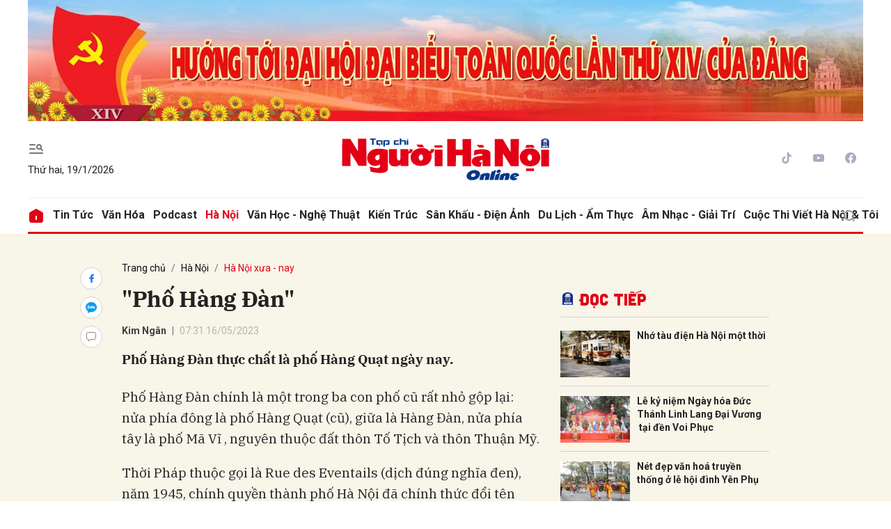

--- FILE ---
content_type: text/html; charset=utf-8
request_url: https://nguoihanoi.vn/pho-hang-dan-68741.html
body_size: 18426
content:
<!DOCTYPE html>
<html xmlns="https://www.w3.org/1999/xhtml" lang="vi">
<head>
    <meta name="MobileOptimized" content="device-width" />
    <meta name="viewport" content="width=device-width, initial-scale=1, shrink-to-fit=no">
    <title>Phố H&#224;ng Đ&#224;n</title>
    <link rel="shortcut icon" href="https://nhn.1cdn.vn/assets/images/favicon.ico" />
    <meta http-equiv="Content-Type" content="text/html;charset=UTF-8">
    <meta name="author" content="nguoihanoi.vn">
    <meta http-equiv="X-UA-Compatible" content="IE=edge,chrome=1" />
    <meta name="HandheldFriendly" content="true" />
    <meta name="robots" content="noodp,max-image-preview:large,index,follow" />
    <meta name="googlebot-news" content="index">
    <meta name="keywords" content="Phố H&#224;ng Đ&#224;n, phố H&#224;ng Quạt," />
    <meta name="description" content="Phố H&#224;ng Đ&#224;n thực chất l&#224; phố H&#224;ng Quạt ng&#224;y nay." />
        <link rel="canonical" href="https://nguoihanoi.vn/pho-hang-dan-68741.html" />
            <meta property="og:title" content="&quot;Phố H&#224;ng Đ&#224;n&quot;">
            <meta property="og:description" content="Phố H&#224;ng Đ&#224;n thực chất l&#224; phố H&#224;ng Quạt ng&#224;y nay." />
            <meta property="og:image" content="https://nhn.1cdn.vn/thumbs/1200x630/2023/04/01/top.jpg" />
            <meta property="og:url" content="https://nguoihanoi.vn/pho-hang-dan-68741.html" />
            <meta property="article:section" content="H&#224; Nội xưa - nay">
            <meta property="article:published_time" content="5/16/2023 7:31:01 AM">
    <meta property="og:site_name" content="Tạp chí Người Hà Nội" />
    <meta property="og:type" content="website" />
    <meta property="og:locale" itemprop="inLanguage" content="vi_VN" />
    <meta property="datetimenow" content="1/19/2026 6:33:13 AM" />
    
        <style>
            /*Xóa khoảng trống ở header khi nó được chèn trong content vì web này đã có sẵn khoảng trống*/
            .entry .sc-longform-header-top-normal,
            .entry .sc-longform-header-top-normal-small,
            .entry .sc-longform-header-no-bg-img-normal,
            .entry .sc-longform-header-default-normal,
            .entry .sc-longform-header-top-normal .sc-longform-header-text,
            .entry .sc-longform-header-top-normal-small .sc-longform-header-text,
            .entry .sc-longform-header-no-bg-img-normal .sc-longform-header-text,
            .entry .sc-longform-header-default-normal .sc-longform-header-text {
                padding-top: 0 !important;
            }

            .entry:not(.longform) .sc-longform-header-top-normal .sc-longform-header-text .sc-longform-header-title,
            .entry:not(.longform) .sc-longform-header-top-normal-small .sc-longform-header-text .sc-longform-header-title,
            .entry:not(.longform) .sc-longform-header-no-bg-img-normal .sc-longform-header-text .sc-longform-header-title,
            .entry:not(.longform) .sc-longform-header-default-normal .sc-longform-header-text .sc-longform-header-title {
                padding-top: 0 !important;
                padding-bottom: 0 !important;
            }

            /*Chỉnh thông tin tác giả, ngày xuất bản*/
            .entry:not(.longform) .sc-longform-header-meta {
                font-family: "Roboto",Arial,"Helvetica Neue",Helvetica,sans-serif !important;
                font-size: 14px !important;
                margin-top: 15px !important;
            }

            .entry:not(.longform) .sc-longform-header-author {
                color: #424242 !important;
            }

            .entry:not(.longform) .sc-longform-header-date {
                color: #888 !important;
            }

            .entry:not(.longform) .sc-text {
                font-size: 0;
            }

                .entry:not(.longform) .sc-text:after {
                    font-size: 14px;
                    display: inline;
                    content: "|";
                }

            @media (max-width: 991px) {
                .c-detail-head {
                    max-width: 600px;
                    margin-left: auto;
                    margin-right: auto;
                }

                    .c-detail-head .c-share-scroll {
                        top: -34px !important;
                    }
            }
        </style>



    <link href="https://nhn.1cdn.vn/assets/css/style.min.22072024.css" rel="stylesheet" />
        <link href="https://fonts.googleapis.com/css2?family=Amatic+SC:wght@400;700&family=Arima+Madurai:wght@400;700&family=Bangers&family=Barlow:ital,wght@0,400;0,700;1,400;1,700&family=Bitter:ital,wght@0,400;0,500;0,700;1,400;1,500;1,700&family=Bungee+Inline&family=Chakra+Petch:ital,wght@0,400;0,700;1,400;1,700&family=Comforter&family=Cormorant+Garamond:ital,wght@0,400;0,700;1,400;1,700&family=Cormorant+Infant:ital,wght@0,400;0,700;1,400;1,700&family=Dancing+Script:wght@400;700&family=EB+Garamond:ital,wght@0,400;0,700;1,400;1,700&family=Fuzzy+Bubbles:wght@400;700&family=Grandstander:ital,wght@0,400;0,700;1,400;1,700&family=Great+Vibes&family=IBM+Plex+Serif:ital,wght@0,400;0,700;1,400;1,700&family=Ingrid+Darling&family=Inter:wght@400;700&family=Itim&family=Kanit:ital,wght@0,400;0,700;1,400;1,700&family=Kodchasan:ital,wght@0,400;0,700;1,400;1,700&family=Lavishly+Yours&family=Lemonada:wght@400;700&family=Lobster&family=Lora:ital,wght@0,400;0,700;1,400;1,700&family=Mali:ital,wght@0,400;0,700;1,400;1,700&family=Meow+Script&family=Montserrat:ital,wght@0,400;0,700;1,400;1,700&family=Moo+Lah+Lah&family=Moon+Dance&family=Neonderthaw&family=Noto+Sans:ital,wght@0,400;0,700;1,400;1,700&family=Nunito:ital,wght@0,400;0,700;1,400;1,700&family=Ole&family=Open+Sans:ital,wght@0,400;0,700;1,400;1,700&family=Pacifico&family=Pangolin&family=Patrick+Hand&family=Paytone+One&family=Playfair+Display:ital,wght@0,400;0,700;1,400;1,700&family=Potta+One&family=Praise&family=Raleway:ital,wght@0,400;0,700;1,400;1,700&family=Roboto+Condensed:ital,wght@0,400;0,700;1,400;1,700&family=Roboto+Serif:ital,opsz,wght@0,8..144,400;0,8..144,700;1,8..144,400;1,8..144,700&family=Roboto:ital,wght@0,400;0,700;1,400;1,700&family=Saira+Stencil+One&family=Sansita+Swashed:wght@400;700&family=Send+Flowers&family=Signika:wght@400;700&family=Smooch+Sans:wght@400;700&family=Source+Sans+Pro:ital,wght@0,400;0,700;1,400;1,700&family=Splash&family=The+Nautigal:wght@400;700&family=Tinos:ital,wght@0,400;0,700;1,400;1,700&family=Tourney:ital,wght@0,400;0,700;1,400;1,700&family=Twinkle+Star&family=VT323&family=Vollkorn:ital,wght@0,400;0,700;1,400;1,700&family=Vujahday+Script&family=Work+Sans:ital,wght@0,400;0,700;1,400;1,700&family=Yeseva+One&display=swap" rel="stylesheet">
        <link rel="stylesheet" href="https://asset.1cdn.vn/onecms/all/editor-lite/snippets-custom.bundle.min.css?t=2026011906">
        <style type="text/css">
            .preview-mode {
                padding-top: 50px;
            }

                .preview-mode:before {
                    content: "Bạn đang xem phiên bản XEM THỬ của bài viết.";
                    position: fixed;
                    z-index: 9999;
                    top: 0;
                    left: 0;
                    right: 0;
                    background: rgba(255,255,255,0.95);
                    box-shadow: 0 0 3px 3px rgba(0,0,0,0.1);
                    display: block;
                    padding: 10px;
                    text-align: center;
                    color: #e30000;
                    font-size: 22px;
                    height: 50px;
                }

            @media(max-width:767px) {
                .preview-mode:before {
                    content: "Phiên bản XEM THỬ";
                }
            }
        </style>
    <link href="https://nhn.1cdn.vn/assets/css/custom.css?t=202601190633" rel="stylesheet" />

    <script async src="https://www.googletagmanager.com/gtag/js?id=G-FV7CDDG6QT"></script>
    <script>
        window.dataLayer = window.dataLayer || [];
        function gtag() { dataLayer.push(arguments); }
        gtag('js', new Date());
        gtag('config', 'G-FV7CDDG6QT');
    </script>
</head>
<body class=" ">


    <div class="c-container-wrapper">
        <div class="l-nav">
            <div class="c-header-banner">
                <div class="h-show-mobile">
                    <div class="c-banner">
                        <div class="c-banner-item is-custom-size">
                            <div class="c-banner-item__inner">
                                <div class="c-banner-item__box">
                                    <div class="oneads" id="zone-3" data-id="Mobile_Layout_TopBanner"></div>
                                </div>
                            </div>
                        </div>
                    </div>
                </div>
                <div class="h-show-pc">
                    <div class="container">
                        <div class="c-banner">
                            <div class="c-banner-item is-custom-size">
                                <div class="c-banner-item__inner">
                                    <div class="c-banner-item__box">
                                        <div class="oneads" id="zone-1" data-id="Layout_TopBanner"></div>
                                    </div>
                                </div>
                            </div>
                        </div>
                    </div>

                </div>
            </div>

            <div class="c-nav-inner">
                <div class="c-nav-inner__height"></div>
                <div class="c-header">
                    <div class="container">
                        <div class="c-header-inner">
                            <div class="c-header-inner__left">
                                <button class="c-menu-expand js-menu-expand" type="button"><i class="icon24-menu-gray"></i></button>
                                <div class="c-sologan">
                                    <p>Thứ hai, 19/1/2026</p>
                                </div>
                            </div>
                            <div class="c-header-inner__center onecms-logo">
 <div class="c-logo"><a href="/"><img src="https://nhn.1cdn.vn/assets/images/logo.svg" alt="logo"></a></div>                            </div>
                            <div class="c-header-inner__right">
                                <div class="c-head-social">
                                    <ul>
    <li><a href="#"><i class="icon16-tiktok"></i></a></li>
    <li><a href="#"><i class="icon16-youtube"></i></a></li>
    <li><a href="#"><i class="icon16-facebook-circle"></i></a></li>
</ul>
                                </div>
                                <div class="c-weather onecms__weather"></div>
                                <div class="c-search-wrapper">
                                    <div class="c-search">
                                        <div class="c-search__inner">
                                            <input class="form-control" id="txt-keyword" type="text" name="" placeholder="Tìm kiếm">
                                            <button class="c-search__btn btnSearch" type="submit"><i class="icon20-search"></i></button>
                                            <button class="c-search__close js-search-close" type="button"><i class="icon12-close"></i></button>
                                        </div>
                                    </div>
                                </div>
                            </div>
                        </div>

                    </div>

                </div>

            </div>

            <div class="c-menu-outer">
                <div class="container">
                    <div class="c-menu static-page-content" data-api-url="/api/static-page-content" data-view="normal">
                        <ul class="onecms__menu">
    <li><a href="/"><i class="icon24-home-primary"></i></a></li>

        <li><a href="https://nguoihanoi.vn/tin-tuc">Tin tức</a></li>
        <li><a href="https://nguoihanoi.vn/van-hoa">Văn h&#243;a</a></li>
        <li><a href="https://nguoihanoi.vn/podcast">Podcast</a></li>
        <li><a href="https://nguoihanoi.vn/ha-noi">H&#224; Nội</a></li>
        <li><a href="https://nguoihanoi.vn/van-hoc-nghe-thuat">Văn học - Nghệ thuật</a></li>
        <li><a href="https://nguoihanoi.vn/kien-truc">Kiến tr&#250;c</a></li>
        <li><a href="https://nguoihanoi.vn/san-khau-dien-anh">S&#226;n khấu - Điện ảnh</a></li>
        <li><a href="https://nguoihanoi.vn/du-lich-am-thuc">Du lịch - Ẩm thực</a></li>
        <li><a href="https://nguoihanoi.vn/am-nhac-giai-tri">&#194;m nhạc - Giải tr&#237;</a></li>
        <li><a href="https://nguoihanoi.vn/cuoc-thi-viet-ha-noi-toi">Cuộc thi viết H&#224; Nội &amp; T&#244;i</a></li>
    <li class="c-search-more"><a class="js-search-expand" href="#"><i class="icon20-search"></i></a></li>
</ul>
                        
                    </div>

                </div>

            </div>

            <div class="c-mega-menu">
                <button class="c-mega-menu__close js-mega-close" type="button"><span></span></button>
                <div class="container">
                    <div class="c-category-flex">
                        <div class="c-search-wrapper">
                            <div class="c-search">
                                <div class="c-search__inner">
                                    <input id="txt-keyword" class="form-control" type="text" name="" placeholder="Tìm kiếm">
                                    <button class="c-search__btn btnSearch" type="submit"><i class="icon20-search"></i></button>
                                </div>
                            </div>
                        </div>

                        
                    </div>
                </div>

            </div>

        </div>

    </div>

    

<div class="">
    <div class="container">
        <div class="c-banner">
            <div class="c-banner-item is-custom-size">
                <div class="c-banner-item__inner">
                    <div class="c-banner-item__box">
                        
                        <!-- nguoihanoi.vn_Top -->
                        
                    </div>
                </div>
            </div>
        </div>
    </div>
    <!--end container-->
</div>
<!--Content page part-->
    <div class="c-container-wrapper ">
        <div class="l-content bg-detail">
            <div class="container">
                <div class="l-content-flex">
                    <div class="l-main">
                        <div class="c-detail-head">
                            
<div class="c-detail-head__row">
    <nav aria-label="breadcrumb">
        <ol class="breadcrumb">
            <li class="breadcrumb-item"><a href="/">Trang chủ</a></li>
                <li class="breadcrumb-item"><a href="https://nguoihanoi.vn/ha-noi">H&#224; Nội</a></li>
            <li class="breadcrumb-item active" aria-current="page"><a href="https://nguoihanoi.vn/ha-noi/ha-noi-xua-nay">H&#224; Nội xưa - nay</a></li>
        </ol>
    </nav>
</div>
<div class="c-detail-head__row is-bar">
    <div class="c-share-scroll js-share-scroll">
        <ul class="clearfix">
            <li><a class="fb" href="https://www.facebook.com/sharer/sharer.php?u=https://nguoihanoi.vn/pho-hang-dan-68741.html&display=popup&ref=plugin"><i class="icon16-facebook"></i></a></li>
            <li class="zalo-share-button h-show-pc" data-href="https://nguoihanoi.vn/pho-hang-dan-68741.html" data-oaid="579745863508352884" data-layout="icon-text" data-color="blue" data-customize=true>
                <a class="bg-zalo" href="javascript:;" title="Chia sẻ Zalo"><span class="icon16-zalo"></span></a>
            </li>
            <li><a class="js-scroll-comment comment" href="#"><i class="icon16-comment"></i></a></li>
        </ul>
    </div>
</div>


                        </div>
                        <div class="c-news-detail">
                            <!-- b-maincontent-->
                            <article class="entry entry-no-padding ">
                                <div class="sc-longform-header sc-longform-header-default-normal block-sc-longform-header"><div class="sc-longform-header-text"><span class="sc-longform-header-cate block-sc-cate-name">Hà Nội xưa - nay</span><h1 class="sc-longform-header-title block-sc-title">"Phố Hàng Đàn" </h1><div class="sc-longform-header-meta"><span class="sc-longform-header-author block-sc-author">Kim Ngân</span> <span class="sc-text block-sc-text">•</span> <span class="sc-longform-header-date block-sc-publish-time">07:31 16/05/2023</span></div><p class="sc-longform-header-sapo block-sc-sapo">Phố Hàng Đàn thực chất là phố Hàng Quạt ngày nay.</p></div><div class="sc-longform-header-media"></div></div><p>Phố Hàng Đàn chính là một trong ba con phố cũ rất nhỏ gộp lại: nửa phía đông là phố Hàng Quạt (cũ), giữa là Hàng Đàn, nửa phía tây là phố Mã Vĩ , nguyên thuộc đất thôn Tố Tịch và thôn Thuận Mỹ.</p><p>Thời Pháp thuộc gọi là Rue des Eventails (dịch đúng nghĩa đen), năm 1945, chính quyền thành phố Hà Nội đã chính thức đổi tên phố là phố Hàng Quạt.</p><p>Phố Hàng Quạt dài chừng 200m, nay thuộc phường Hàng Gai, quận Hoàn Kiếm, Hà Nội, cách Hồ Gươm chừng 200m về hướng tây-bắc. Đầu phía đông giáp phố Lương Văn Can, cuối phố giáp ngã ba Hàng Nón – Hàng Hòm, ở giữa giáp phố Tố Tịch, cả ba ngả này đều thông ra phố Hàng Gai.</p><p>Đoạn đầu phố xưa cũng gọi là Hàng Quạt, có những cửa hàng bán quạt của gia đình tự sản xuất và của cả những nơi khác chở đến nữa. Nghề làm quạt do một số người dân gốc làng Đào Xá, tên nôm là Đầu Quạt (tỉnh Hưng Yên) đem tới. Họ cư trú ở đây, làm quạt, lập đình thờ vị tổ nghề họ Đào.<br></p><p>Tuy nhiên, quạt được bày bán còn có nhiều loại khác như: quạt Lủ (làng Kim Lũ), quạt Hới (làng Hải Yến, huyện Tiên Lữ, Hưng Yên), quạt Vạc (làng Canh Hoạch, huyện Thanh Oai), quạt Vẽ (làng Đông Ngạc, huyện Từ Liêm)…</p><figure><img src="https://nhn.1cdn.vn/2023/04/01/pho-hang-dan-cu.jpg" data-src="https://nhn.1cdn.vn/2023/04/01/pho-hang-dan-cu.jpg" data-original="https://nhn.1cdn.vn/2023/04/01/pho-hang-dan-cu.jpg" alt="pho-hang-dan-cu.jpg" data-src-mobile="" data-file-id="12021"><figcaption><i>Phố Hàng Đàn ngày xưa - Ảnh minh họa.</i></figcaption></figure><p>Đoạn giữa phố Hàng Quạt vốn có tên Hàng Đàn. Vì xưa kia nhiều nhà làm và bán các loại đàn nguyệt, đàn tranh, đàn bầu, nhị, hồ… Hồi đó gần như không có cửa hàng lớn, mà chỉ có những gia đình thợ thủ công sống về nghề mộc.</p><p>Từ đầu thế kỷ 20, chủ yếu các hộ dân làm và bán những đồ gỗ chạm như long đình, kiệu bát cống, song loan… Rồi họ kinh doanh cả đồ gỗ thông thường như bàn, ghế, tủ, chạn… nhưng phổ biến nhất vẫn là đồ thờ cúng, tế tự.</p><p>Đoạn cuối phố Hàng Quạt ngày nay, từ đền Dâu đến ngã ba Hàng Hòm – Hàng Nón, trước gọi là phố Mã Vĩ (tức “đuôi ngựa”). Phố này chuyên làm và bán các loại áo mũ triều phục, trang phục tuồng, chèo, lễ hội, cờ, phướn, trướng, lọng và một số đạo cụ sân khấu làm bằng lông đuôi ngựa … Từ cuối thế kỷ 20 chỉ một vài trong số những nghề trên là còn có khách hàng; nhiều hộ dân đã chuyển sang kinh doanh đồ thờ cúng và vật liệu trang trí như: các loại sơn, giấy dán tường...</p><p>Nhìn chung ngày nay ở phố Hàng Quạt không còn bán quạt và đàn nữa. Người dân các nơi chủ yếu đến đây để mua các mặt hàng khác như bàn thờ lớn nhỏ, tranh thêu, chữ, câu đối, cờ, trướng được dùng vào việc hiếu, hỷ, chúc thọ, khen thưởng.</p><p>Trên phố, bên cạnh trường giáo dục thường xuyên Nguyễn Văn Tố tồn tại đã lâu đời thì còn có trường THCS Nguyễn Du và trường Nguyễn Bá Ngọc là những cơ sở giáo dục khá lớn được xây dựng khang trang.</p><div class="sc-empty-layer"></div>

                                <!--ads sapo-->
                                

                            </article>
                            <div class="c-box">
                                <div class="c-box__content">
                                    <div class="c-banner-item is-custom-size">
                                        <div class="c-banner-item__inner">
                                            <div class="c-banner-item__box">
                                                
                                                <!-- nguoihanoi.vn_CBV -->
                                                
                                            </div>
                                        </div>
                                    </div>
                                </div>
                                <!--end c-box__content-->
                            </div>
                            <div class="c-box">
    <div class="c-box__content">
        <div class="c-share-detail">
            <ul>
                <li><a class="btn-facebook fb" href="https://www.facebook.com/sharer/sharer.php?u=https://nguoihanoi.vn/pho-hang-dan-68741.html&display=popup&ref=plugin"><i class="icon12-facebook-f-white"></i>Chia sẻ Facebook</a></li>
                <li class="zalo-share-button h-show-pc" data-href="https://nguoihanoi.vn/pho-hang-dan-68741.html" data-oaid="579745863508352884" data-layout="icon-text" data-color="blue" data-customize=true>
                    <a class="btn-zalo" href="javascript:;" title="Chia sẻ Zalo"><i class="icon16-zalo-chat-white"></i>Chia sẻ Zalo</a>
                </li>
                <li class="h-show-mobile"><a class="btn-zalo" href="intent:#Intent;action=android.intent.action.SEND;type=text/plain;S.android.intent.extra.SUBJECT=;S.android.intent.extra.TEXT=https://nguoihanoi.vn/pho-hang-dan-68741.html?utm_source=zalo&amp;utm_medium=zalomsg&amp;B.hidePostFeed=true;B.backToSource=true;end" title="Chia sẻ Zalo"><i class="icon16-zalo-chat-white"></i>Chia sẻ Zalo</a></li>
                <li><a class="copy__link" data-href="https://nguoihanoi.vn/pho-hang-dan-68741.html"><i class="icon12-link"></i>Copy link</a></li>
                <li><a class="print" href="/print/68741.html"><i class="icon16-print"></i></a></li>
            </ul>
        </div>
        <!-- c-share-detail-->
    </div>
    <!-- c-box__content-->
</div>
<!-- c-box-->
<div class="c-box">
    <div class="c-box__content">
        <div class="c-widget-tags onecms__tags">
            <ul>
                    <li>
                        <h4>
                            <a href="/pho-hang-dan-ptag.html" title="Phố H&#224;ng Đ&#224;n">Phố H&#224;ng Đ&#224;n</a>
                        </h4>
                    </li>
                    <li>
                        <h4>
                            <a href="/pho-hang-quat-ptag.html" title="Phố h&#224;ng Quạt">Phố h&#224;ng Quạt</a>
                        </h4>
                    </li>
                    <li>
                        <h4>
                            <a href="/pho-hang-quat-ha-noi-ptag.html" title="Phố H&#224;ng Quạt H&#224; Nội">Phố H&#224;ng Quạt H&#224; Nội</a>
                        </h4>
                    </li>
                    <li>
                        <h4>
                            <a href="/ha-noi-xua-va-nay-ptag.html" title="H&#224; Nội xưa v&#224; nay">H&#224; Nội xưa v&#224; nay</a>
                        </h4>
                    </li>
            </ul>
        </div>
        <!-- c-widget-tags-->
    </div>
    <!-- c-box__content-->
</div>
<!-- c-box-->
    <div class="c-box">
        <div class="c-box__title">
<div class="c-box__title__name">Bài liên quan</div>        </div>
        <div class="c-box__content">
            <div class="c-template-list">
                <ul>
                        <li>
                            <div class="b-grid">
                                <div class="b-grid__img"><a href="https://nguoihanoi.vn/le-hoi-den-le-o-xa-lai-thuong-huyen-thach-that-68216.html"><img src="https://nhn.1cdn.vn/thumbs/540x360/2023/03/11/335073100-599989495355331-2576946388842892771-n-1.jpg" alt="Lễ hội đền L&#234; ở x&#227; Lại Thượng, huyện Thạch Thất" title="Lễ hội đền L&#234; ở x&#227; Lại Thượng, huyện Thạch Thất" /></a></div>
                                <div class="b-grid__content">
                                    <div class="b-grid__row">
                                        <h3 class="b-grid__title"><a href="https://nguoihanoi.vn/le-hoi-den-le-o-xa-lai-thuong-huyen-thach-that-68216.html">Lễ hội đền L&#234; ở x&#227; Lại Thượng, huyện Thạch Thất</a></h3>
                                    </div>
                                    <div class="b-grid__row b-grid__desc">Định kỳ 3 năm, v&#224;o ng&#224;y 16,17,18 th&#225;ng 2 &#226;m lịch, c&#225;n bộ v&#224; Nh&#226;n d&#226;n th&#244;n Lại Thượng, x&#227; Lại Thượng, huyện Thạch Thất (H&#224; Nội) lại tưng bừng mở hội đền L&#234; để tưởng nhớ Minh Khang Th&#225;i Vương Trịnh Kiểm. N&#233;t đẹp văn h&#243;a được địa phương g&#236;n giữ, ph&#225;t huy từ nhiều năm nay.</div>
                                </div>
                            </div>
                        </li>
                </ul>
            </div>
            <!-- c-template-list-->
        </div>
        <!-- c-box__content-->
    </div>
    <!-- c-box-->
    <div class="c-box h-show-mobile">
        <div class="c-box__title">
            <div class="c-box__title__name">Đọc tiếp</div>
        </div>
        <div class="c-box__content">
            <div class="c-news-topmore">
                    <div class="b-grid">
                        <div class="b-grid__img"><a href="https://nguoihanoi.vn/nho-tau-dien-ha-noi-mot-thoi-68088.html"><img src="https://nhn.1cdn.vn/thumbs/540x360/2023/03/05/17129820985_670eb3d26c_b_fesb.jpg" alt="Nhớ t&#224;u điện H&#224; Nội một thời" title="Nhớ t&#224;u điện H&#224; Nội một thời" /></a></div>
                        <div class="b-grid__content">
                            <div class="b-grid__row">
                                <h4 class="b-grid__title"><a href="https://nguoihanoi.vn/nho-tau-dien-ha-noi-mot-thoi-68088.html">Nhớ t&#224;u điện H&#224; Nội một thời</a></h4>
                            </div>
                        </div>
                    </div>
                    <div class="b-grid">
                        <div class="b-grid__img"><a href="https://nguoihanoi.vn/le-ky-niem-ngay-hoa-duc-thanh-linh-lang-dai-vuong-tai-den-voi-phuc-67969.html"><img src="https://nhn.1cdn.vn/thumbs/540x360/2023/03/02/voi-phuc-4084.jpg" alt="Lễ kỷ niệm Ng&#224;y h&#243;a Đức Th&#225;nh Linh Lang Đại Vương &#160;tại đền Voi Phục" title="Lễ kỷ niệm Ng&#224;y h&#243;a Đức Th&#225;nh Linh Lang Đại Vương &#160;tại đền Voi Phục" /></a></div>
                        <div class="b-grid__content">
                            <div class="b-grid__row">
                                <h4 class="b-grid__title"><a href="https://nguoihanoi.vn/le-ky-niem-ngay-hoa-duc-thanh-linh-lang-dai-vuong-tai-den-voi-phuc-67969.html">Lễ kỷ niệm Ng&#224;y h&#243;a Đức Th&#225;nh Linh Lang Đại Vương &#160;tại đền Voi Phục</a></h4>
                            </div>
                        </div>
                    </div>
                    <div class="b-grid">
                        <div class="b-grid__img"><a href="https://nguoihanoi.vn/net-dep-van-hoa-truyen-thong-o-le-hoi-dinh-yen-phu-67963.html"><img src="https://nhn.1cdn.vn/thumbs/540x360/2023/03/02/yp-doan-ruoc-kieu-.jpg" alt="N&#233;t đẹp văn ho&#225; truyền thống ở lễ hội đ&#236;nh Y&#234;n Phụ" title="N&#233;t đẹp văn ho&#225; truyền thống ở lễ hội đ&#236;nh Y&#234;n Phụ" /></a></div>
                        <div class="b-grid__content">
                            <div class="b-grid__row">
                                <h4 class="b-grid__title"><a href="https://nguoihanoi.vn/net-dep-van-hoa-truyen-thong-o-le-hoi-dinh-yen-phu-67963.html">N&#233;t đẹp văn ho&#225; truyền thống ở lễ hội đ&#236;nh Y&#234;n Phụ</a></h4>
                            </div>
                        </div>
                    </div>
                    <div class="b-grid">
                        <div class="b-grid__img"><a href="https://nguoihanoi.vn/trang-phuc-cua-nguoi-ha-noi-hon-100-nam-truoc-67821.html"><img src="https://nhn.1cdn.vn/thumbs/540x360/2023/02/23/1434773726-netdepphunu.jpg" alt="Trang phục của người H&#224; Nội hơn 100 năm trước" title="Trang phục của người H&#224; Nội hơn 100 năm trước" /></a></div>
                        <div class="b-grid__content">
                            <div class="b-grid__row">
                                <h4 class="b-grid__title"><a href="https://nguoihanoi.vn/trang-phuc-cua-nguoi-ha-noi-hon-100-nam-truoc-67821.html">Trang phục của người H&#224; Nội hơn 100 năm trước</a></h4>
                            </div>
                        </div>
                    </div>
                    <div class="b-grid">
                        <div class="b-grid__img"><a href="https://nguoihanoi.vn/ve-thach-that-xem-hoi-vat-truyen-thong-lang-khu-ba-67616.html"><img src="https://nhn.1cdn.vn/thumbs/540x360/2023/02/14/vat-dong-truc-1.jpg" alt="Về Thạch Thất xem hội vật truyền thống l&#224;ng Khu Ba" title="Về Thạch Thất xem hội vật truyền thống l&#224;ng Khu Ba" /></a></div>
                        <div class="b-grid__content">
                            <div class="b-grid__row">
                                <h4 class="b-grid__title"><a href="https://nguoihanoi.vn/ve-thach-that-xem-hoi-vat-truyen-thong-lang-khu-ba-67616.html">Về Thạch Thất xem hội vật truyền thống l&#224;ng Khu Ba</a></h4>
                            </div>
                        </div>
                    </div>
                <!-- b-grid-->
            </div>
            <!-- c-news-topmore-->
        </div>
        <!-- c-box__content-->
    </div>
    <!-- c-box-->
<!-- c-box-->
<div class="c-comments">
    <div class="c-comment-input onecms__comments">
        <div class="form-group">
            <textarea class="form-control txt-content" name="" placeholder="Vui lòng nhập tiếng việt có dấu"></textarea>
            <em></em>
        </div>
        <button parentid="0" class="btn btn-primary btnSend">Gửi bình luận</button>
        <div class="message hidden" style="font-family: sans-serif;font-size: 18px;">
            <p class="small">
                Bình luận của bạn đã được gửi và sẽ hiển thị sau khi được duyệt bởi ban biên tập.
                <br>
                Ban biên tập giữ quyền biên tập nội dung bình luận để phù hợp với qui định nội dung của Báo.
            </p>
        </div>
    </div>
    <div class="c-comment-bar">
        <div class="c-comment-bar__count">(0) Bình luận</div>
        <div class="c-comment-bar__sort">
            <label>Xếp theo:</label>
            <ul>
                <li class="comment-sort-by-newest"><a href="javascript:;">Thời gian</a></li>
                <li class="active comment-sort-by-like"><a href="javascript:;">Số người thích</a></li>
            </ul>
        </div>
    </div>
    <div class="c-comment-list onecms__comment__list">

    </div><!-- c-comment-list -->
</div>
<!-- c-comments-->


                        </div>
                        <!-- c-news-detail-->
                    </div>
                    <!-- l-main-->
                    <div class="l-sidebar">
                                <div class="c-box h-show-pc">
                                    <div class="c-box__content">
                                        <div class="c-banner-item">
                                            <div class="c-banner-item__inner">
                                                <div class="c-banner-item__box">
                                                    <div class="oneads" id="zone-13" data-id="dr1"></div>
                                                </div>
                                            </div>
                                        </div>
                                    </div>
                                    <!-- c-box__content-->
                                </div>
                                <!--end c-box-->
                                <div class="c-box h-show-pc" style="margin-top:10px">
                                    <div class="c-box__content">
                                        <div class="c-banner-item">
                                            <div class="c-banner-item__inner">
                                                <div class="c-banner-item__box">
                                                    <!-- nguoihanoi.vn_300x250_Right -->
                                                    
                                                </div>
                                            </div>
                                        </div>
                                    </div>
                                    <!-- c-box__content-->
                                </div>
                                <!--end c-box-->
                                <div class="c-box h-show-pc js-sticky-scroll">
                                    <div class="c-box__title">
                                        <div class="c-box__title__name">Đọc tiếp</div>
                                    </div>
                                    <div class="c-box__content">
                                        <div class="c-news-topmore">
                                                <div class="b-grid">
                                                    <div class="b-grid__img"><a href="https://nguoihanoi.vn/nho-tau-dien-ha-noi-mot-thoi-68088.html"><img src="https://nhn.1cdn.vn/thumbs/540x360/2023/03/05/17129820985_670eb3d26c_b_fesb.jpg" alt="Nhớ t&#224;u điện H&#224; Nội một thời" title="Nhớ t&#224;u điện H&#224; Nội một thời" /></a></div>
                                                    <div class="b-grid__content">
                                                        <div class="b-grid__row">
                                                            <h4 class="b-grid__title"><a href="https://nguoihanoi.vn/nho-tau-dien-ha-noi-mot-thoi-68088.html">Nhớ t&#224;u điện H&#224; Nội một thời</a></h4>
                                                        </div>
                                                    </div>
                                                </div>
                                                <!-- b-grid-->
                                                <div class="b-grid">
                                                    <div class="b-grid__img"><a href="https://nguoihanoi.vn/le-ky-niem-ngay-hoa-duc-thanh-linh-lang-dai-vuong-tai-den-voi-phuc-67969.html"><img src="https://nhn.1cdn.vn/thumbs/540x360/2023/03/02/voi-phuc-4084.jpg" alt="Lễ kỷ niệm Ng&#224;y h&#243;a Đức Th&#225;nh Linh Lang Đại Vương &#160;tại đền Voi Phục" title="Lễ kỷ niệm Ng&#224;y h&#243;a Đức Th&#225;nh Linh Lang Đại Vương &#160;tại đền Voi Phục" /></a></div>
                                                    <div class="b-grid__content">
                                                        <div class="b-grid__row">
                                                            <h4 class="b-grid__title"><a href="https://nguoihanoi.vn/le-ky-niem-ngay-hoa-duc-thanh-linh-lang-dai-vuong-tai-den-voi-phuc-67969.html">Lễ kỷ niệm Ng&#224;y h&#243;a Đức Th&#225;nh Linh Lang Đại Vương &#160;tại đền Voi Phục</a></h4>
                                                        </div>
                                                    </div>
                                                </div>
                                                <!-- b-grid-->
                                                <div class="b-grid">
                                                    <div class="b-grid__img"><a href="https://nguoihanoi.vn/net-dep-van-hoa-truyen-thong-o-le-hoi-dinh-yen-phu-67963.html"><img src="https://nhn.1cdn.vn/thumbs/540x360/2023/03/02/yp-doan-ruoc-kieu-.jpg" alt="N&#233;t đẹp văn ho&#225; truyền thống ở lễ hội đ&#236;nh Y&#234;n Phụ" title="N&#233;t đẹp văn ho&#225; truyền thống ở lễ hội đ&#236;nh Y&#234;n Phụ" /></a></div>
                                                    <div class="b-grid__content">
                                                        <div class="b-grid__row">
                                                            <h4 class="b-grid__title"><a href="https://nguoihanoi.vn/net-dep-van-hoa-truyen-thong-o-le-hoi-dinh-yen-phu-67963.html">N&#233;t đẹp văn ho&#225; truyền thống ở lễ hội đ&#236;nh Y&#234;n Phụ</a></h4>
                                                        </div>
                                                    </div>
                                                </div>
                                                <!-- b-grid-->
                                                <div class="b-grid">
                                                    <div class="b-grid__img"><a href="https://nguoihanoi.vn/trang-phuc-cua-nguoi-ha-noi-hon-100-nam-truoc-67821.html"><img src="https://nhn.1cdn.vn/thumbs/540x360/2023/02/23/1434773726-netdepphunu.jpg" alt="Trang phục của người H&#224; Nội hơn 100 năm trước" title="Trang phục của người H&#224; Nội hơn 100 năm trước" /></a></div>
                                                    <div class="b-grid__content">
                                                        <div class="b-grid__row">
                                                            <h4 class="b-grid__title"><a href="https://nguoihanoi.vn/trang-phuc-cua-nguoi-ha-noi-hon-100-nam-truoc-67821.html">Trang phục của người H&#224; Nội hơn 100 năm trước</a></h4>
                                                        </div>
                                                    </div>
                                                </div>
                                                <!-- b-grid-->
                                                <div class="b-grid">
                                                    <div class="b-grid__img"><a href="https://nguoihanoi.vn/ve-thach-that-xem-hoi-vat-truyen-thong-lang-khu-ba-67616.html"><img src="https://nhn.1cdn.vn/thumbs/540x360/2023/02/14/vat-dong-truc-1.jpg" alt="Về Thạch Thất xem hội vật truyền thống l&#224;ng Khu Ba" title="Về Thạch Thất xem hội vật truyền thống l&#224;ng Khu Ba" /></a></div>
                                                    <div class="b-grid__content">
                                                        <div class="b-grid__row">
                                                            <h4 class="b-grid__title"><a href="https://nguoihanoi.vn/ve-thach-that-xem-hoi-vat-truyen-thong-lang-khu-ba-67616.html">Về Thạch Thất xem hội vật truyền thống l&#224;ng Khu Ba</a></h4>
                                                        </div>
                                                    </div>
                                                </div>
                                                <!-- b-grid-->
                                        </div>
                                        <!-- c-news-topmore-->
                                    </div>
                                    <!-- c-box__content-->
                                        <div class="c-box h-show-pc" style="margin-top:20px">
                                            <div class="c-box__content">
                                                <div class="c-banner-item">
                                                    <div class="c-banner-item__inner">
                                                        <div class="c-banner-item__box">
                                                            
                                                            <!-- nguoihanoi.vn_300x600_Right -->
                                                            
                                                        </div>
                                                    </div>
                                                </div>
                                            </div>
                                            <!-- c-box__content-->
                                        </div>
                                        <!--end c-box-->
                                </div>
                                <!-- c-box-->
                    </div>
                    <!-- l-sidebar-->
                </div>
                <!-- l-content-->
            </div>
            <!-- container-->
        </div>
        <!-- bg-detail-->
    </div>
<!--end c-container-wrapper-->
<div class="c-container-wrapper">
    <div class="c-news-readmore">
        <div class="container">
            <div class="c-box">
                <div class="c-box__title">
                    <a href="https://nguoihanoi.vn/ha-noi/ha-noi-xua-nay"><div class="c-box__title__name">Đọc thêm H&#224; Nội xưa - nay</div></a>
                </div>
                <div class="c-box__content">
                    <div class="c-template-grid is-col-3-pc is-title-first-mobile is-border-mobile">
                            <ul>
                                    <li>
                                        <div class="b-grid">
                                            <div class="b-grid__img"><a href="https://nguoihanoi.vn/phuong-hoan-kiem-dang-huong-ky-niem-ngay-hoa-cua-duc-hoa-than-95067.html"><img src="https://nhn.1cdn.vn/thumbs/540x360/2025/11/17/567.jpg" alt="Phường Ho&#224;n Kiếm: D&#226;ng hương kỷ niệm ng&#224;y h&#243;a của Đức Hỏa Thần" title="Phường Ho&#224;n Kiếm: D&#226;ng hương kỷ niệm ng&#224;y h&#243;a của Đức Hỏa Thần" /></a></div>
                                            <div class="b-grid__content">
                                                <div class="b-grid__row">
                                                    <h3 class="b-grid__title"><a href="https://nguoihanoi.vn/phuong-hoan-kiem-dang-huong-ky-niem-ngay-hoa-cua-duc-hoa-than-95067.html">Phường Ho&#224;n Kiếm: D&#226;ng hương kỷ niệm ng&#224;y h&#243;a của Đức Hỏa Thần</a></h3>
                                                </div>
                                                <div class="b-grid__row b-grid__desc">S&#225;ng 17/11/2025, tại đền Hỏa Thần (số 30 H&#224;ng Điếu, phường Ho&#224;n Kiếm, H&#224; Nội), Đảng ủy, HĐND, UBND, UB MTTQ phường Ho&#224;n Kiếm phối hợp c&#249;ng Ban Quản l&#253; hồ Ho&#224;n Kiếm v&#224; Phố cổ H&#224; Nội, Tiểu ban quản l&#253; di t&#237;ch Đền Hỏa Thần v&#224; nh&#226;n d&#226;n địa phương long trọng tổ chức lễ d&#226;ng hương kỷ niệm ng&#224;y h&#243;a Đức Hỏa Thần.</div>
                                            </div>
                                        </div>
                                    </li>
                                    <li>
                                        <div class="b-grid">
                                            <div class="b-grid__img"><a href="https://nguoihanoi.vn/do-choi-trung-thu-ha-noi-xua-tu-ky-uc-den-hanh-trinh-tiep-noi-93386.html"><img src="https://nhn.1cdn.vn/thumbs/540x360/2025/10/04/23.-khach-tham-quan-trong-khong-gian-sac-thu.jpg" alt="Đồ chơi Trung thu H&#224; Nội xưa: Từ k&#253; ức đến h&#224;nh tr&#236;nh tiếp nối" title="Đồ chơi Trung thu H&#224; Nội xưa: Từ k&#253; ức đến h&#224;nh tr&#236;nh tiếp nối" /></a></div>
                                            <div class="b-grid__content">
                                                <div class="b-grid__row">
                                                    <h3 class="b-grid__title"><a href="https://nguoihanoi.vn/do-choi-trung-thu-ha-noi-xua-tu-ky-uc-den-hanh-trinh-tiep-noi-93386.html">Đồ chơi Trung thu H&#224; Nội xưa: Từ k&#253; ức đến h&#224;nh tr&#236;nh tiếp nối</a></h3>
                                                </div>
                                                <div class="b-grid__row b-grid__desc">Rằm th&#225;ng T&#225;m, tiếng trống hội, đ&#232;n &#244;ng sao, m&#249;i b&#225;nh nướng, b&#225;nh dẻo… như đ&#225;nh thức k&#253; ức tuổi thơ trong mỗi người. Với trẻ nhỏ, Trung thu l&#224; đ&#234;m hội rước đ&#232;n, ph&#225; cỗ dưới trăng, c&#242;n với người lớn, đ&#243; l&#224; dịp trở về miền k&#253; ức với những m&#243;n đồ chơi d&#226;n d&#227;. Năm nay, Bảo t&#224;ng D&#226;n tộc học Việt Nam mang đến cho c&#244;ng ch&#250;ng một trải nghiệm đặc biệt qua kh&#244;ng gian nghệ thuật sắp đặt “Sắc Thu” (diễn ra từ 4/10 v&#224; k&#233;o d&#224;i đến 4/11/2025). Trong kh&#244;ng gian ấy, c&#243; nhiều đồ chơi truyền thống gắn với c&#225;c l&#224;ng nghề H&#224; Nộ</div>
                                            </div>
                                        </div>
                                    </li>
                                    <li>
                                        <div class="b-grid">
                                            <div class="b-grid__img"><a href="https://nguoihanoi.vn/mot-dong-ho-tai-danh-phat-tich-tu-luong-xa-93254.html"><img src="https://nhn.1cdn.vn/thumbs/540x360/2025/08/21/image.png" alt="Một d&#242;ng họ t&#224;i danh ph&#225;t t&#237;ch từ Lương X&#225;" title="Một d&#242;ng họ t&#224;i danh ph&#225;t t&#237;ch từ Lương X&#225;" /></a></div>
                                            <div class="b-grid__content">
                                                <div class="b-grid__row">
                                                    <h3 class="b-grid__title"><a href="https://nguoihanoi.vn/mot-dong-ho-tai-danh-phat-tich-tu-luong-xa-93254.html">Một d&#242;ng họ t&#224;i danh ph&#225;t t&#237;ch từ Lương X&#225;</a></h3>
                                                </div>
                                                <div class="b-grid__row b-grid__desc">Nh&#224; b&#225;c học Phan Huy Ch&#250; đ&#227; viết: “Ở l&#224;ng Lương X&#225; nh&#224; d&#242;ng d&#245;i l&#224;m tướng, đời đời l&#224;m quan… Họ Đặng, từ Nghĩa Quốc c&#244;ng Đặng Huấn l&#224; c&#244;ng thần thời L&#234; Trung Hưng, c&#243; con g&#225;i lấy An vương Trịnh T&#249;ng, sinh Văn tổ Trịnh Tr&#225;ng. Về sau con c&#225;i đời đời vẻ vang, được phong Quận c&#244;ng, lấy C&#244;ng ch&#250;a v&#224; l&#224;m chức Trấn thủ hơn 200 năm gi&#224;u sang m&#227;i m&#227;i…”.</div>
                                            </div>
                                        </div>
                                    </li>
                                    <li>
                                        <div class="b-grid">
                                            <div class="b-grid__img"><a href="https://nguoihanoi.vn/dang-huong-ky-niem-908-nam-ngay-hoa-nguyen-phi-hoang-thai-hau-y-lan-92992.html"><img src="https://nhn.1cdn.vn/thumbs/540x360/2025/09/16/dang-huong.jpg" alt="D&#226;ng hương kỷ niệm 908 năm ng&#224;y h&#243;a Nguy&#234;n phi Ho&#224;ng Th&#225;i hậu Ỷ Lan" title="D&#226;ng hương kỷ niệm 908 năm ng&#224;y h&#243;a Nguy&#234;n phi Ho&#224;ng Th&#225;i hậu Ỷ Lan" /></a></div>
                                            <div class="b-grid__content">
                                                <div class="b-grid__row">
                                                    <h3 class="b-grid__title"><a href="https://nguoihanoi.vn/dang-huong-ky-niem-908-nam-ngay-hoa-nguyen-phi-hoang-thai-hau-y-lan-92992.html">D&#226;ng hương kỷ niệm 908 năm ng&#224;y h&#243;a Nguy&#234;n phi Ho&#224;ng Th&#225;i hậu Ỷ Lan</a></h3>
                                                </div>
                                                <div class="b-grid__row b-grid__desc">S&#225;ng 16/9/2025 (tức ng&#224;y 25/7 năm Ất Tỵ), tại đ&#236;nh Y&#234;n Th&#225;i (số 8 ng&#245; Tạm Thương, phường Ho&#224;n Kiếm, H&#224; Nội), Ban Quản l&#253; hồ Ho&#224;n Kiếm v&#224; Phố cổ H&#224; Nội tổ chức lễ d&#226;ng hương kỷ niệm 908 năm ng&#224;y h&#243;a của Ho&#224;ng Th&#225;i hậu Nguy&#234;n phi Ỷ Lan.</div>
                                            </div>
                                        </div>
                                    </li>
                                    <li>
                                        <div class="b-grid">
                                            <div class="b-grid__img"><a href="https://nguoihanoi.vn/nu-liet-si-chien-si-biet-dong-nguoi-lang-dong-ngac-92071.html"><img src="https://nhn.1cdn.vn/thumbs/540x360/2025/07/22/img_5814(1).jpeg" alt="Nữ liệt sĩ, chiến sĩ biệt động người l&#224;ng Đ&#244;ng Ngạc" title="Nữ liệt sĩ, chiến sĩ biệt động người l&#224;ng Đ&#244;ng Ngạc" /></a></div>
                                            <div class="b-grid__content">
                                                <div class="b-grid__row">
                                                    <h3 class="b-grid__title"><a href="https://nguoihanoi.vn/nu-liet-si-chien-si-biet-dong-nguoi-lang-dong-ngac-92071.html">Nữ liệt sĩ, chiến sĩ biệt động người l&#224;ng Đ&#244;ng Ngạc</a></h3>
                                                </div>
                                                <div class="b-grid__row b-grid__desc">Sinh ra trong gia đ&#236;nh gi&#224;u truyền thống y&#234;u nước tại l&#224;ng Đ&#244;ng Ngạc (nay thuộc quận Bắc Từ Li&#234;m, H&#224; Nội), b&#224; Phạm Thị Chinh (tức Phạm Thị Phan Ch&#237;nh) l&#224; một trong những nữ chiến sĩ biệt động đầu ti&#234;n hoạt động trong nội th&#224;nh S&#224;i G&#242;n. Cuộc đời b&#224; l&#224; h&#224;nh tr&#236;nh cống hiến &#226;m thầm nhưng v&#244; c&#249;ng quả cảm cho c&#225;ch mạng, kết tinh những phẩm chất cao đẹp của người phụ nữ Việt Nam trong kh&#225;ng chiến.</div>
                                            </div>
                                        </div>
                                    </li>
                                    <li>
                                        <div class="b-grid">
                                            <div class="b-grid__img"><a href="https://nguoihanoi.vn/pho-hang-buom-khong-gian-di-san-giua-long-thanh-pho-sang-tao-91968.html"><img src="https://nhn.1cdn.vn/thumbs/540x360/2025/07/15/anh-4.jpg" alt="Phố H&#224;ng Buồm - Kh&#244;ng gian di sản giữa l&#242;ng th&#224;nh phố s&#225;ng tạo" title="Phố H&#224;ng Buồm - Kh&#244;ng gian di sản giữa l&#242;ng th&#224;nh phố s&#225;ng tạo" /></a></div>
                                            <div class="b-grid__content">
                                                <div class="b-grid__row">
                                                    <h3 class="b-grid__title"><a href="https://nguoihanoi.vn/pho-hang-buom-khong-gian-di-san-giua-long-thanh-pho-sang-tao-91968.html">Phố H&#224;ng Buồm - Kh&#244;ng gian di sản giữa l&#242;ng th&#224;nh phố s&#225;ng tạo</a></h3>
                                                </div>
                                                <div class="b-grid__row b-grid__desc">Nằm trong l&#242;ng khu phố cổ H&#224; Nội, phố H&#224;ng Buồm kh&#244;ng chỉ l&#224; nơi lưu giữ những di sản qu&#253; gi&#225; của Thăng Long xưa m&#224; c&#242;n l&#224; minh chứng sinh động cho sự h&#242;a quyện giữa bảo tồn văn h&#243;a v&#224; ph&#225;t triển du lịch trong bối cảnh th&#224;nh phố đang vươn m&#236;nh trở th&#224;nh đ&#244; thị s&#225;ng tạo. Giữa d&#242;ng chảy hiện đại h&#243;a v&#224; đ&#244; thị h&#243;a nhanh ch&#243;ng, H&#224;ng Buồm trở th&#224;nh một m&#244; h&#236;nh điển h&#236;nh cho việc ph&#225;t huy gi&#225; trị di sản để hướng tới ph&#225;t triển bền vững, vừa g&#236;n giữ cốt c&#225;ch văn h&#243;a, vừa mở ra những trải nghiệm độc đ&#225;o cho kh&#225;ch du lịch.</div>
                                            </div>
                                        </div>
                                    </li>
                            </ul>
                    </div>
                    <!--end c-template-grid-->
                </div>
                <!-- c-box__content-->
            </div>
            <!-- c-box-->
        </div>
        <!--end container-->
    </div>
    <!--end c-news-readmore-->
</div>
<!--end c-container-wrapper-->
<div class="c-container-wrapper">
    <div class="c-homepage-repeat-content">
        <div class="container">
            <div class="l-content-flex">
                <div class="l-main is-margin-bottom-mobile">
                    <div class="c-box">
                        <div class="c-box__title">
                            <div class="c-box__title__name">Nổi bật Tạp chí Người Hà Nội</div>
                        </div>
                        <div class="c-box__content">
                            <div class="c-template-grid is-list-pc is-title-first-mobile is-border">
                                    <ul>
                                            <li>
                                                <div class="b-grid">
                                                    <div class="b-grid__img"><a href="https://nguoihanoi.vn/trung-tam-hoi-nghi-quoc-gia-san-sang-cho-dai-hoi-xiv-cua-dang-96980.html"><img src="https://nhn.1cdn.vn/thumbs/540x360/2026/01/18/img_4480.jpeg" alt="Trung t&#226;m Hội nghị Quốc gia sẵn s&#224;ng cho Đại hội XIV của Đảng" title="Trung t&#226;m Hội nghị Quốc gia sẵn s&#224;ng cho Đại hội XIV của Đảng" /></a></div>
                                                    <div class="b-grid__content">
                                                        <div class="b-grid__row">
                                                            <h3 class="b-grid__title"><a href="https://nguoihanoi.vn/trung-tam-hoi-nghi-quoc-gia-san-sang-cho-dai-hoi-xiv-cua-dang-96980.html">Trung t&#226;m Hội nghị Quốc gia sẵn s&#224;ng cho Đại hội XIV của Đảng</a></h3>
                                                        </div>
                                                        <div class="b-grid__row b-grid__desc">Hướng về Đại hội đại biểu to&#224;n quốc lần thứ XIV của Đảng, nhiều tuyến phố v&#224; kh&#244;ng gian c&#244;ng cộng tại H&#224; Nội được trang ho&#224;ng rực rỡ cờ hoa, pano, &#225;p ph&#237;ch, thể hiện niềm tin, kỳ vọng v&#224; tinh thần tr&#225;ch nhiệm của c&#225;n bộ, đảng vi&#234;n v&#224; Nh&#226;n d&#226;n.</div>
                                                    </div>
                                                </div>
                                            </li>
                                            <li>
                                                <div class="b-grid">
                                                    <div class="b-grid__img"><a href="https://nguoihanoi.vn/dau-an-viet-nam-tren-ban-do-di-san-the-gioi-96978.html"><img src="https://nhn.1cdn.vn/thumbs/540x360/2026/01/17/1a.jpg" alt="Dấu ấn Việt Nam tr&#234;n bản đồ di sản thế giới" title="Dấu ấn Việt Nam tr&#234;n bản đồ di sản thế giới" /></a></div>
                                                    <div class="b-grid__content">
                                                        <div class="b-grid__row">
                                                            <h3 class="b-grid__title"><a href="https://nguoihanoi.vn/dau-an-viet-nam-tren-ban-do-di-san-the-gioi-96978.html">Dấu ấn Việt Nam tr&#234;n bản đồ di sản thế giới</a></h3>
                                                        </div>
                                                        <div class="b-grid__row b-grid__desc">Với c&#225;ch tiếp cận to&#224;n diện v&#224; hệ thống, cuốn s&#225;ch “Dấu ấn Việt Nam tr&#234;n bản đồ di sản thế giới” (NXB Ch&#237;nh trị quốc gia Sự thật, 2026) đ&#227; khắc họa r&#245; n&#233;t bức tranh to&#224;n cảnh về 50 di sản ti&#234;u biểu của Việt Nam, phản &#225;nh sinh động sự phong ph&#250;, đa dạng v&#224; chiều s&#226;u gi&#225; trị của kho t&#224;ng di sản quốc gia.</div>
                                                    </div>
                                                </div>
                                            </li>
                                            <li>
                                                <div class="b-grid">
                                                    <div class="b-grid__img"><a href="https://nguoihanoi.vn/them-hieu-them-yeu-ha-noi-qua-nhung-hoi-uc-dung-di-mot-thoi-96967.html"><img src="https://nhn.1cdn.vn/thumbs/540x360/2026/01/17/image(2).png" alt="Th&#234;m hiểu, th&#234;m y&#234;u H&#224; Nội qua những hồi ức dung dị một thời" title="Th&#234;m hiểu, th&#234;m y&#234;u H&#224; Nội qua những hồi ức dung dị một thời" /></a></div>
                                                    <div class="b-grid__content">
                                                        <div class="b-grid__row">
                                                            <h3 class="b-grid__title"><a href="https://nguoihanoi.vn/them-hieu-them-yeu-ha-noi-qua-nhung-hoi-uc-dung-di-mot-thoi-96967.html">Th&#234;m hiểu, th&#234;m y&#234;u H&#224; Nội qua những hồi ức dung dị một thời</a></h3>
                                                        </div>
                                                        <div class="b-grid__row b-grid__desc">Tiếp nối th&#224;nh c&#244;ng của ba tập s&#225;ch &quot;Chuyện người H&#224; Nội&quot;, C&#244;ng ty TNHH S&#225;ch v&#224; Truyền th&#244;ng Việt Nam (Tri Thức Trẻ Books) li&#234;n kết với Nh&#224; xuất bản H&#224; Nội vừa ra mắt bạn đọc cuốn “Chuyện người H&#224; Nội” - tập 4. Ấn phẩm d&#224;y gần 300 trang, tuyển chọn những c&#226;u chuyện, kỷ niệm b&#236;nh dị m&#224; th&#226;n thương, khơi dậy nỗi nhớ, t&#236;nh y&#234;u H&#224; Nội.</div>
                                                    </div>
                                                </div>
                                            </li>
                                            <li>
                                                <div class="b-grid">
                                                    <div class="b-grid__img"><a href="https://nguoihanoi.vn/phuong-cua-nam-ruc-ro-co-hoa-chao-mung-dai-hoi-xiv-cua-dang-96981.html"><img src="https://nhn.1cdn.vn/thumbs/540x360/2026/01/18/cuanam-19-.jpg" alt="Phường Cửa Nam rực rỡ cờ hoa ch&#224;o mừng Đại hội XIV của Đảng" title="Phường Cửa Nam rực rỡ cờ hoa ch&#224;o mừng Đại hội XIV của Đảng" /></a></div>
                                                    <div class="b-grid__content">
                                                        <div class="b-grid__row">
                                                            <h3 class="b-grid__title"><a href="https://nguoihanoi.vn/phuong-cua-nam-ruc-ro-co-hoa-chao-mung-dai-hoi-xiv-cua-dang-96981.html">Phường Cửa Nam rực rỡ cờ hoa ch&#224;o mừng Đại hội XIV của Đảng</a></h3>
                                                        </div>
                                                        <div class="b-grid__row b-grid__desc">Hướng tới Đại hội đại biểu to&#224;n quốc lần thứ XIV của Đảng, nhiều địa phương tr&#234;n địa b&#224;n H&#224; Nội, trong đ&#243; phường Cửa Nam những ng&#224;y n&#224;y đ&#227; rực rỡ cờ hoa để ch&#224;o mừng sự kiện trọng đại của đất nước.</div>
                                                    </div>
                                                </div>
                                            </li>
                                            <li>
                                                <div class="b-grid">
                                                    <div class="b-grid__img"><a href="https://nguoihanoi.vn/gan-bien-cong-trinh-truong-thcs-hoang-mai-chao-mung-dai-hoi-xiv-cua-dang-96976.html"><img src="https://nhn.1cdn.vn/thumbs/540x360/2026/01/17/3h5a6048-17686337425931196683390-0-0-1152-1843-crop-17686337870211421291673.jpg" alt="Gắn biển c&#244;ng tr&#236;nh Trường THCS Ho&#224;ng Mai ch&#224;o mừng Đại hội XIV của Đảng" title="Gắn biển c&#244;ng tr&#236;nh Trường THCS Ho&#224;ng Mai ch&#224;o mừng Đại hội XIV của Đảng" /></a></div>
                                                    <div class="b-grid__content">
                                                        <div class="b-grid__row">
                                                            <h3 class="b-grid__title"><a href="https://nguoihanoi.vn/gan-bien-cong-trinh-truong-thcs-hoang-mai-chao-mung-dai-hoi-xiv-cua-dang-96976.html">Gắn biển c&#244;ng tr&#236;nh Trường THCS Ho&#224;ng Mai ch&#224;o mừng Đại hội XIV của Đảng</a></h3>
                                                        </div>
                                                        <div class="b-grid__row b-grid__desc">Ch&#224;o mừng Đại hội đại biểu to&#224;n quốc lần thứ XIV của Đảng, ng&#224;y 17/1, phường Ho&#224;ng Mai tổ chức gắn biển c&#244;ng tr&#236;nh cấp Th&#224;nh phố đối với dự &#225;n x&#226;y dựng Trường THCS Ho&#224;ng Mai.</div>
                                                    </div>
                                                </div>
                                            </li>
                                    </ul>
                            </div>
                            <!--end c-template-grid-->
                        </div>
                        <!--end c-box__content-->
                    </div>
                    <!--end c-box-->
                    <div class="c-box">
                        <div class="c-box__title">
                            <div class="c-box__title__name">Đừng bỏ lỡ</div>
                        </div>
                        <div class="c-box__content">
                            <div class="c-template-grid is-list-pc is-title-first-mobile is-border">
                                    <ul class="loadAjax">
                                            <li class="loadArticle" pid="96979">
                                                <div class="b-grid">
                                                    <div class="b-grid__img"><a href="https://nguoihanoi.vn/ha-noi-trang-hoang-ruc-ro-chao-mung-dai-hoi-xiv-cua-dang-96979.html"><img src="https://nhn.1cdn.vn/thumbs/540x360/2026/01/18/dd.jpg" alt="H&#224; Nội trang ho&#224;ng rực rỡ ch&#224;o mừng Đại hội XIV của Đảng" title="H&#224; Nội trang ho&#224;ng rực rỡ ch&#224;o mừng Đại hội XIV của Đảng" /></a></div>
                                                    <div class="b-grid__content">
                                                        <div class="b-grid__row">
                                                            <h3 class="b-grid__title"><a href="https://nguoihanoi.vn/ha-noi-trang-hoang-ruc-ro-chao-mung-dai-hoi-xiv-cua-dang-96979.html">H&#224; Nội trang ho&#224;ng rực rỡ ch&#224;o mừng Đại hội XIV của Đảng</a></h3>
                                                        </div>
                                                        <div class="b-grid__row b-grid__desc">Hướng tới Đại hội đại biểu to&#224;n quốc lần thứ XIV của Đảng diễn ra từ ng&#224;y 19 đến 25/1, kh&#244;ng kh&#237; ch&#224;o mừng thể hiện r&#245; qua hệ thống cờ, băng r&#244;n, pan&#244;, &#225;p ph&#237;ch... được bố tr&#237; đồng bộ tr&#234;n c&#225;c tuyến phố v&#224; khu d&#226;n cư.</div>
                                                    </div>
                                                </div>
                                            </li>
                                            <li class="loadArticle" pid="96969">
                                                <div class="b-grid">
                                                    <div class="b-grid__img"><a href="https://nguoihanoi.vn/khai-mac-chuong-trinh-tet-viet-tet-pho-2026-96969.html"><img src="https://nhn.1cdn.vn/thumbs/540x360/2026/01/17/z7440786085082_f4c45b569bcedaabc0437a2f48a90c0f.jpg" alt="Khai mạc chương tr&#236;nh &quot;Tết Việt - Tết Phố&quot; 2026" title="Khai mạc chương tr&#236;nh &quot;Tết Việt - Tết Phố&quot; 2026" /></a></div>
                                                    <div class="b-grid__content">
                                                        <div class="b-grid__row">
                                                            <h3 class="b-grid__title"><a href="https://nguoihanoi.vn/khai-mac-chuong-trinh-tet-viet-tet-pho-2026-96969.html">Khai mạc chương tr&#236;nh &quot;Tết Việt - Tết Phố&quot; 2026</a></h3>
                                                        </div>
                                                        <div class="b-grid__row b-grid__desc">S&#225;ng 17/1, tại Trung t&#226;m Văn h&#243;a nghệ thuật (số 22 H&#224;ng Buồm, H&#224; Nội), hoạt động văn h&#243;a mừng Đảng, mừng xu&#226;n B&#237;nh Ngọ 2026 với chủ đề “Tết Việt - Tết Phố” đ&#227; ch&#237;nh thức khai mạc, đưa c&#244;ng ch&#250;ng v&#224; du kh&#225;ch trở lại kh&#244;ng gian Tết truyền thống trong l&#242;ng khu phố cổ v&#224; khu vực hồ Ho&#224;n Kiếm.</div>
                                                    </div>
                                                </div>
                                            </li>
                                            <li class="loadArticle" pid="96966">
                                                <div class="b-grid">
                                                    <div class="b-grid__img"><a href="https://nguoihanoi.vn/dua-cac-loai-hinh-nghe-thuat-chat-luong-giau-gia-tri-tham-my-den-gan-hon-voi-dong-dao-cong-chung-96966.html"><img src="https://nhn.1cdn.vn/thumbs/540x360/2026/01/17/img_1360.jpeg" alt="Đưa c&#225;c loại h&#236;nh nghệ thuật chất lượng, gi&#224;u gi&#225; trị thẩm mỹ đến gần hơn với đ&#244;ng đảo c&#244;ng ch&#250;ng" title="Đưa c&#225;c loại h&#236;nh nghệ thuật chất lượng, gi&#224;u gi&#225; trị thẩm mỹ đến gần hơn với đ&#244;ng đảo c&#244;ng ch&#250;ng" /></a></div>
                                                    <div class="b-grid__content">
                                                        <div class="b-grid__row">
                                                            <h3 class="b-grid__title"><a href="https://nguoihanoi.vn/dua-cac-loai-hinh-nghe-thuat-chat-luong-giau-gia-tri-tham-my-den-gan-hon-voi-dong-dao-cong-chung-96966.html">Đưa c&#225;c loại h&#236;nh nghệ thuật chất lượng, gi&#224;u gi&#225; trị thẩm mỹ đến gần hơn với đ&#244;ng đảo c&#244;ng ch&#250;ng</a></h3>
                                                        </div>
                                                        <div class="b-grid__row b-grid__desc">Tiếp nối th&#224;nh c&#244;ng v&#224; sức lan tỏa t&#237;ch cực từ chương tr&#236;nh &quot;&#194;m nhạc cuối tuần&quot;, Sở Văn h&#243;a v&#224; Thể thao H&#224; Nội tiếp tục giới thiệu tới c&#244;ng ch&#250;ng Thủ đ&#244; chương tr&#236;nh &quot;Tạp kỹ cuối tuần&quot;, diễn ra v&#224;o l&#250;c 19h30 ng&#224;y 18/1, hứa hẹn mang đến một kh&#244;ng gian nghệ thuật đa sắc, gần gũi v&#224; gi&#224;u t&#237;nh trải nghiệm.</div>
                                                    </div>
                                                </div>
                                            </li>
                                            <li class="loadArticle" pid="96962">
                                                <div class="b-grid">
                                                    <div class="b-grid__img"><a href="https://nguoihanoi.vn/diem-den-tiep-can-di-san-van-chuong-cua-nha-van-to-hoai-giua-long-ha-noi-96962.html"><img src="https://nhn.1cdn.vn/thumbs/540x360/2026/01/16/coverbacthoai.jpg" alt="Điểm đến tiếp cận di sản văn chương của nh&#224; văn T&#244; Ho&#224;i giữa l&#242;ng H&#224; Nội" title="Điểm đến tiếp cận di sản văn chương của nh&#224; văn T&#244; Ho&#224;i giữa l&#242;ng H&#224; Nội" /></a></div>
                                                    <div class="b-grid__content">
                                                        <div class="b-grid__row">
                                                            <h3 class="b-grid__title"><a href="https://nguoihanoi.vn/diem-den-tiep-can-di-san-van-chuong-cua-nha-van-to-hoai-giua-long-ha-noi-96962.html">Điểm đến tiếp cận di sản văn chương của nh&#224; văn T&#244; Ho&#224;i giữa l&#242;ng H&#224; Nội</a></h3>
                                                        </div>
                                                        <div class="b-grid__row b-grid__desc">Với h&#224;ng trăm hiện vật, tư liệu, h&#236;nh ảnh v&#224; t&#225;c phẩm gắn liền với cuộc đời, sự nghiệp cầm b&#250;t của nh&#224; văn T&#244; Ho&#224;i (1920 – 2014), Nh&#224; lưu niệm nh&#224; văn T&#244; Ho&#224;i (số 21B ng&#245; Đo&#224;n Nhữ H&#224;i, phường Cửa Nam, TP. H&#224; Nội) hứa hẹn l&#224; điểm đến văn h&#243;a d&#224;nh cho c&#244;ng ch&#250;ng tiếp cận di sản văn chương của nh&#224; văn T&#244; Ho&#224;i.</div>
                                                    </div>
                                                </div>
                                            </li>
                                            <li class="loadArticle" pid="96961">
                                                <div class="b-grid">
                                                    <div class="b-grid__img"><a href="https://nguoihanoi.vn/hoa-nhip-voi-ngau-hung-tay-nguyen-cung-am-nhac-cuoi-tuan-chieu-ngay-18-1-96961.html"><img src="https://nhn.1cdn.vn/thumbs/540x360/2026/01/17/img_1347.jpeg" alt="H&#242;a nhịp với &quot;Ngẫu hứng T&#226;y nguy&#234;n&quot; c&#249;ng &quot;&#194;m nhạc cuối tuần&quot; chiều ng&#224;y 18/1" title="H&#242;a nhịp với &quot;Ngẫu hứng T&#226;y nguy&#234;n&quot; c&#249;ng &quot;&#194;m nhạc cuối tuần&quot; chiều ng&#224;y 18/1" /></a></div>
                                                    <div class="b-grid__content">
                                                        <div class="b-grid__row">
                                                            <h3 class="b-grid__title"><a href="https://nguoihanoi.vn/hoa-nhip-voi-ngau-hung-tay-nguyen-cung-am-nhac-cuoi-tuan-chieu-ngay-18-1-96961.html">H&#242;a nhịp với &quot;Ngẫu hứng T&#226;y nguy&#234;n&quot; c&#249;ng &quot;&#194;m nhạc cuối tuần&quot; chiều ng&#224;y 18/1</a></h3>
                                                        </div>
                                                        <div class="b-grid__row b-grid__desc">Chiều Chủ nhật ng&#224;y 18/1, &quot;&#194;m nhạc cuối tuần&quot; tiếp tục mở ra một cuộc hẹn &#226;m nhạc mới, nơi jazz trở th&#224;nh ng&#244;n ngữ chung kết nối con người với kh&#244;ng gian đ&#244; thị. B&#234;n cạnh c&#225;c t&#225;c phẩm quốc tế, điểm nhấn của buổi biểu diễn l&#224; những s&#225;ng t&#225;c v&#224; ca kh&#250;c gắn với Việt Nam như &quot;H&#224; Nội m&#249;a vắng những cơn mưa&quot; với phần solo saxophone v&#224; &quot;Ngẫu hứng T&#226;y Nguy&#234;n&quot;, cho thấy khả năng kết hợp giữa jazz với &#226;m hưởng truyền thống.</div>
                                                    </div>
                                                </div>
                                            </li>
                                            <li class="loadArticle" pid="96956">
                                                <div class="b-grid">
                                                    <div class="b-grid__img"><a href="https://nguoihanoi.vn/podcast-truyen-ngan-tieng-tut-tut-cuoi-cung-ky-2-96956.html"><img src="https://nhn.1cdn.vn/thumbs/540x360/2026/01/16/podcast-doc-truyen-dem-khuya.png" alt="[Podcast] Truyện ngắn: Tiếng “t&#250;t t&#250;t” cuối c&#249;ng (Kỳ 2)" title="[Podcast] Truyện ngắn: Tiếng “t&#250;t t&#250;t” cuối c&#249;ng (Kỳ 2)" /></a></div>
                                                    <div class="b-grid__content">
                                                        <div class="b-grid__row">
                                                            <h3 class="b-grid__title"><a href="https://nguoihanoi.vn/podcast-truyen-ngan-tieng-tut-tut-cuoi-cung-ky-2-96956.html">[Podcast] Truyện ngắn: Tiếng “t&#250;t t&#250;t” cuối c&#249;ng (Kỳ 2)</a></h3>
                                                        </div>
                                                        <div class="b-grid__row b-grid__desc">X&#243;m T&#236;m nằm n&#233;p m&#236;nh b&#234;n d&#242;ng s&#244;ng Tr&#224; L&#253;, nơi bầu trời dường như s&#224; xuống thấp hơn, v&#224; m&#249;i b&#249;n non cứ thế quyện v&#224;o hơi thở, v&#224;o m&#225;u thịt của những người d&#226;n lam lũ. Ở c&#225;i x&#243;m nhỏ ven đ&#234; n&#224;y, mỗi buổi s&#225;ng, v&#224;o l&#250;c s&#225;u giờ, một chuỗi &#226;m thanh quen thuộc “t&#250;t t&#250;t…” lại vang l&#234;n từ chiếc loa truyền thanh của x&#227; đặt tr&#234;n đỉnh cột l&#224;m từ một c&#226;y xoan gi&#224;.</div>
                                                    </div>
                                                </div>
                                            </li>
                                            <li class="loadArticle" pid="96953">
                                                <div class="b-grid">
                                                    <div class="b-grid__img"><a href="https://nguoihanoi.vn/ra-mat-khong-gian-van-hoa-tran-vu-quan-96953.html"><img src="https://nhn.1cdn.vn/thumbs/540x360/2026/01/16/ba-dinh6.jpg" alt="Ra mắt Kh&#244;ng gian văn h&#243;a Trấn Vũ qu&#225;n" title="Ra mắt Kh&#244;ng gian văn h&#243;a Trấn Vũ qu&#225;n" /></a></div>
                                                    <div class="b-grid__content">
                                                        <div class="b-grid__row">
                                                            <h3 class="b-grid__title"><a href="https://nguoihanoi.vn/ra-mat-khong-gian-van-hoa-tran-vu-quan-96953.html">Ra mắt Kh&#244;ng gian văn h&#243;a Trấn Vũ qu&#225;n</a></h3>
                                                        </div>
                                                        <div class="b-grid__row b-grid__desc">Phường Ba Đ&#236;nh đ&#227; ra mắt Kh&#244;ng gian văn h&#243;a - Trấn Vũ qu&#225;n tại di t&#237;ch đền Qu&#225;n Th&#225;nh, sự kiện c&#224;ng c&#243; &#253; nghĩa hơn khi Thủ đ&#244; đang tr&#224;n ngập kh&#244;ng kh&#237; vui tươi của những ng&#224;y đầu năm mới, ch&#224;o mừng Đại hội Đảng to&#224;n quốc lần thứ XIV v&#224; chuẩn bị đ&#243;n Tết cổ truyền của d&#226;n tộc</div>
                                                    </div>
                                                </div>
                                            </li>
                                            <li class="loadArticle" pid="96948">
                                                <div class="b-grid">
                                                    <div class="b-grid__img"><a href="https://nguoihanoi.vn/doc-dao-le-hoi-a-rieu-ngoi-dung-cua-nguoi-pa-co-96948.html"><img src="https://nhn.1cdn.vn/thumbs/540x360/2026/01/16/11._le.jpg" alt="Độc đ&#225;o Lễ hội A Ri&#234;u Ngọi Đung của người Pa C&#244;" title="Độc đ&#225;o Lễ hội A Ri&#234;u Ngọi Đung của người Pa C&#244;" /></a></div>
                                                    <div class="b-grid__content">
                                                        <div class="b-grid__row">
                                                            <h3 class="b-grid__title"><a href="https://nguoihanoi.vn/doc-dao-le-hoi-a-rieu-ngoi-dung-cua-nguoi-pa-co-96948.html">Độc đ&#225;o Lễ hội A Ri&#234;u Ngọi Đung của người Pa C&#244;</a></h3>
                                                        </div>
                                                        <div class="b-grid__row b-grid__desc">Người d&#226;n Pa C&#244; v&#249;ng cao A Lưới phụng dựng v&#224; t&#225;i hiện lại Lễ hội A Ri&#234;u Ngọi Đung - Lễ mừng nh&#224; mới tại L&#224;ng Văn h&#243;a c&#225;c d&#226;n tộc x&#227; A Lưới 3 (TP Huế).</div>
                                                    </div>
                                                </div>
                                            </li>
                                            <li class="loadArticle" pid="96942">
                                                <div class="b-grid">
                                                    <div class="b-grid__img"><a href="https://nguoihanoi.vn/ga-ha-noi-diem-hen-cua-hoi-hoa-va-mua-xuan-96942.html"><img src="https://nhn.1cdn.vn/thumbs/540x360/2026/01/15/image(5).png" alt="Ga H&#224; Nội - điểm hẹn của hội họa v&#224; m&#249;a xu&#226;n" title="Ga H&#224; Nội - điểm hẹn của hội họa v&#224; m&#249;a xu&#226;n" /></a></div>
                                                    <div class="b-grid__content">
                                                        <div class="b-grid__row">
                                                            <h3 class="b-grid__title"><a href="https://nguoihanoi.vn/ga-ha-noi-diem-hen-cua-hoi-hoa-va-mua-xuan-96942.html">Ga H&#224; Nội - điểm hẹn của hội họa v&#224; m&#249;a xu&#226;n</a></h3>
                                                        </div>
                                                        <div class="b-grid__row b-grid__desc">Từ ng&#224;y 14/1/2026 đến ng&#224;y 12/2/2026 tại Sảnh tầng 2, Ga H&#224; Nội (số 120 L&#234; Duẩn) diễn ra Triển l&#227;m “Mừng Đảng - mừng Xu&#226;n B&#237;nh Ngọ” do C&#226;u lạc bộ S&#225;ng t&#225;c đề t&#224;i X&#226;y dựng Tổ quốc - Hội Mỹ thuật Việt Nam phối hợp với Tổng c&#244;ng ty Đường sắt Việt Nam tổ chức. Triển l&#227;m mang đến một kh&#244;ng gian nghệ thuật đặc biệt ngay giữa nhịp chuyển động của đời sống đ&#244; thị, nơi hội họa h&#242;a quyện c&#249;ng hơi thở m&#249;a xu&#226;n.</div>
                                                    </div>
                                                </div>
                                            </li>
                                            <li class="loadArticle" pid="96934">
                                                <div class="b-grid">
                                                    <div class="b-grid__img"><a href="https://nguoihanoi.vn/khai-quat-khao-co-nen-nha-phao-binh-tai-hoang-thanh-thang-long-96934.html"><img src="https://nhn.1cdn.vn/thumbs/540x360/2026/01/15/khaiquat1.jpg" alt="Khai quật khảo cổ Nền nh&#224; Ph&#225;o binh tại Ho&#224;ng th&#224;nh Thăng Long" title="Khai quật khảo cổ Nền nh&#224; Ph&#225;o binh tại Ho&#224;ng th&#224;nh Thăng Long" /></a></div>
                                                    <div class="b-grid__content">
                                                        <div class="b-grid__row">
                                                            <h3 class="b-grid__title"><a href="https://nguoihanoi.vn/khai-quat-khao-co-nen-nha-phao-binh-tai-hoang-thanh-thang-long-96934.html">Khai quật khảo cổ Nền nh&#224; Ph&#225;o binh tại Ho&#224;ng th&#224;nh Thăng Long</a></h3>
                                                        </div>
                                                        <div class="b-grid__row b-grid__desc">Thứ trưởng Bộ Văn h&#243;a, Thể thao v&#224; Du lịch Ho&#224;ng Đạo Cương đ&#227; k&#253; Quyết định số 51/QĐ-BVHTTDL ng&#224;y 10/1/2025 về việc cho ph&#233;p khai quật khảo cổ Nền nh&#224; Ph&#225;o binh tại Ho&#224;ng th&#224;nh Thăng Long.</div>
                                                    </div>
                                                </div>
                                            </li>
                                    </ul>
                                <div class="loading_img" style="display: none;">
                                    <div class="timeline-wrapper">
                                        <div class="timeline-item">
                                            <div class="animated-background">
                                                <div class="background-masker header-top"></div>
                                                <div class="background-masker header-left"></div>
                                                <div class="background-masker header-right"></div>
                                                <div class="background-masker header-bottom"></div>
                                                <div class="background-masker header-2-left"></div>
                                                <div class="background-masker header-2-right"></div>
                                                <div class="background-masker header-2-bottom"></div>
                                                <div class="background-masker meta-left"></div>
                                                <div class="background-masker meta-right"></div>
                                                <div class="background-masker meta-bottom"></div>
                                                <div class="background-masker description-left"></div>
                                                <div class="background-masker description-right"></div>
                                                <div class="background-masker description-bottom"></div>
                                                <div class="background-masker description-2-left"></div>
                                                <div class="background-masker description-2-right"></div>
                                                <div class="background-masker description-2-bottom"></div>
                                                <div class="background-masker description-3-left"></div>
                                                <div class="background-masker description-3-right"></div>
                                                <div class="background-masker description-3-bottom"></div>
                                            </div>
                                        </div>
                                    </div> <div class="timeline-wrapper">
                                        <div class="timeline-item">
                                            <div class="animated-background">
                                                <div class="background-masker header-top"></div>
                                                <div class="background-masker header-left"></div>
                                                <div class="background-masker header-right"></div>
                                                <div class="background-masker header-bottom"></div>
                                                <div class="background-masker header-2-left"></div>
                                                <div class="background-masker header-2-right"></div>
                                                <div class="background-masker header-2-bottom"></div>
                                                <div class="background-masker meta-left"></div>
                                                <div class="background-masker meta-right"></div>
                                                <div class="background-masker meta-bottom"></div>
                                                <div class="background-masker description-left"></div>
                                                <div class="background-masker description-right"></div>
                                                <div class="background-masker description-bottom"></div>
                                                <div class="background-masker description-2-left"></div>
                                                <div class="background-masker description-2-right"></div>
                                                <div class="background-masker description-2-bottom"></div>
                                                <div class="background-masker description-3-left"></div>
                                                <div class="background-masker description-3-right"></div>
                                                <div class="background-masker description-3-bottom"></div>
                                            </div>
                                        </div>
                                    </div>
                                </div><!--end load more-->
                            </div>
                            <!--end c-template-grid-->
                            <div class="c-more" id="load_more"><a href="javascript:;">Xem thêm</a></div>
                        </div>
                        <!--end c-box__content-->
                    </div>
                    <!--end c-box-->
                </div>
                <!--end l-main-->
                <div class="l-sidebar">
                    <div class="c-box bg-gray">
                        <div class="c-box__title">
                            <div class="c-box__title__name">Đọc nhiều</div>
                        </div>
                        <div class="c-box__content">
                            <div class="c-news-topread">
                            </div>
                            <!--end c-news-topread-->
                        </div>
                        <!--end c-box__content-->
                    </div>
                    <!--end c-box-->
                    <div class="c-box is-margin-small h-show-pc">
                        <div class="c-box__content">
                            <div class="c-banner-item">
                                <div class="c-banner-item__inner">
                                    <div class="c-banner-item__box">
                                        <div class="oneads" id="zone-14" data-id="dr2"></div>
                                    </div>
                                </div>
                            </div>
                        </div>
                    </div>
                    <!--end c-box-->
                    <div class="c-box is-margin-small h-show-pc">
                        <div class="c-box__content">
                            <div class="c-banner-item">
                                <div class="c-banner-item__inner">
                                    <div class="c-banner-item__box">
                                        <div class="oneads" id="zone-15" data-id="dr3"></div>
                                    </div>
                                </div>
                            </div>
                        </div>
                    </div>
                    <!--end c-box-->
                </div>
                <!--end l-sidebar-->
            </div>
            <!--end l-content-flex-->
        </div>
        <!--end container-->
    </div>
    <!--end c-homepage-repeat-content-->
</div>
<!--end c-container-wrapper-->
<div class="c-header-sticky">
    <div class="container">
        <div class="c-logo"><a href="/"><img src="https://nhn.1cdn.vn/assets/images/logo.svg" alt="logo"></a></div>
        <div class="c-sticky-cat"><a href="https://nguoihanoi.vn/ha-noi/ha-noi-xua-nay">H&#224; Nội xưa - nay</a></div>
        <div class="c-sticky-title">&quot;Phố H&#224;ng Đ&#224;n&quot;</div>
        <div class="c-share-scroll">
            <ul class="clearfix">
                <li><a class="fb" href="https://www.facebook.com/sharer/sharer.php?u=https://nguoihanoi.vn/pho-hang-dan-68741.html&display=popup&ref=plugin"><i class="icon16-facebook"></i></a></li>
                <li class="zalo-share-button" data-href="https://nguoihanoi.vn/pho-hang-dan-68741.html" data-oaid="579745863508352884" data-layout="icon-text" data-color="blue" data-customize=true>
                    <a class="bg-zalo" href="javascript:;" title="Chia sẻ Zalo"><span class="icon16-zalo"></span></a>
                </li>
            </ul>
        </div>
    </div>
    <!-- container-->
</div>

<!--Ads-->
<!--end Ads-->

<!-- c-header-sticky-->



    <div class="c-container-wrapper">
        <div class="l-footer">
            
<div class="container">
    <div class="c-footer-main">
        <div class="c-footer-col is-col-1">
            <div class="c-footer-logo"><a href="/"><img src="https://nhn.1cdn.vn/assets/images/logo.svg" alt="logo"></a></div>
            <div class="c-footer-desc">
                <p>CƠ QUAN NGÔN LUẬN CỦA HỘI LIÊN HIỆP VĂN HỌC NGHỆ THUẬT HÀ NỘI</p>
                <p>© Copyright 1985 - 2022 Tạp chí Người Hà Nội</p>
                <p>
                    Tổng Biên tập:
                    <b>VƯƠNG MINH HUỆ</b>
                </p>
                <p>
                    Phó Tổng Biên tập:
                    <b>TẠ THỊ THU HÀ</b>
                </p>
            </div>
            <div class="c-head-social">
                <ul>
                    <li><a href="#"><i class="icon16-tiktok"></i></a></li>
                    <li><a href="#"><i class="icon16-youtube"></i></a></li>
                    <li><a href="#"><i class="icon16-facebook-circle"></i></a></li>
                </ul>
            </div>
        </div>

        <div class="c-footer-col is-col-2">
            <div class="c-footer-label">Chuyên mục</div>
            <div class="c-footer-content">
                <div class="c-footer-list is-flex">
                    <ul>
                            <li><a href="https://nguoihanoi.vn/tin-tuc">Tin tức</a></li>
                            <li><a href="https://nguoihanoi.vn/van-hoa">Văn h&#243;a</a></li>
                            <li><a href="https://nguoihanoi.vn/podcast">Podcast</a></li>
                            <li><a href="https://nguoihanoi.vn/ha-noi">H&#224; Nội</a></li>
                            <li><a href="https://nguoihanoi.vn/van-hoc-nghe-thuat">Văn học - Nghệ thuật</a></li>
                    </ul>
                    <ul>
                            <li><a href="https://nguoihanoi.vn/kien-truc">Kiến tr&#250;c</a></li>
                            <li><a href="https://nguoihanoi.vn/san-khau-dien-anh">S&#226;n khấu - Điện ảnh</a></li>
                            <li><a href="https://nguoihanoi.vn/my-thuat-nhiep-anh">Mỹ thuật - Nhiếp ảnh</a></li>
                            <li><a href="https://nguoihanoi.vn/du-lich-am-thuc">Du lịch - Ẩm thực</a></li>
                            <li><a href="https://nguoihanoi.vn/am-nhac-giai-tri">&#194;m nhạc - Giải tr&#237;</a></li>
                            <li><a href="https://nguoihanoi.vn/cuoc-thi-viet-ha-noi-toi">Cuộc thi viết H&#224; Nội &amp; T&#244;i</a></li>
                            <li><a href="https://nguoihanoi.vn/nhip-song-ha-noi">Nhịp sống H&#224; Nội</a></li>
                            <li><a href="https://nguoihanoi.vn/media">Media</a></li>
                            <li><a href="https://nguoihanoi.vn/thong-tin-doanh-nghiep">Th&#244;ng tin doanh nghiệp</a></li>
                    </ul>
                </div>
            </div>
        </div>

        <div class="c-footer-col is-col-3">
            <div class="c-footer-label">Thông tin liên hệ</div>
            <div class="c-footer-content">
                <p>Địa chỉ: Số 126 phố Nam Cao, phường Giảng Võ, Hà Nội</p>
                <p>Điện thoại: 024 3846 5176</p>
                <p>Hotline: 0988200599</p>
                <p>
                    Email:
                    <a href="/cdn-cgi/l/email-protection#ceacafa0aca7aba0baafbea0a9bba1a7a6afa0a1a78ea9a3afa7a2e0ada1a3"><span class="__cf_email__" data-cfemail="cfadaea1ada6aaa1bbaebfa1a8baa0a6a7aea1a0a68fa8a2aea6a3e1aca0a2">[email&#160;protected]</span></a>
                </p>
                <p>Giấy phép hoạt động báo chí số: 359/ GP - BTTTT ngày 18 tháng 7 năm 2022</p>
            </div>
        </div>

        <div class="c-footer-col is-col-4">
            <div class="c-footer-label">Liên hệ quảng cáo</div>
            <div class="c-footer-content">
                <div class="c-footer-list">
                    <ul>
                        <li><a href="#">Thông tin tòa soạn</a></li>
                        <li><a href="#">Gửi tin bài cho tòa soạn</a></li>
                        <li><a href="#">Thông tin quảng cáo Tạp chí Người Hà Nội</a></li>
                        <li>
                            <p>
                                Liên hệ quảng cáo:
                                <b class="text-primary">0988200599</b>
                            </p>
                        </li>
                    </ul>
                </div>
            </div>
        </div>

    </div>

</div>
            
        </div>

    </div>

    <div class="c-powered">
        <div class="container">
            POWERED BY
            <a target="_blank" href="https://onecms.vn"><span>ONE</span>CMS</a> - A PRODUCT OF
            <span>NEKO</span>
        </div>

    </div>

    <div class="c-gotop js-gotop"><i class="icon24-angle-top"></i></div>


    <script data-cfasync="false" src="/cdn-cgi/scripts/5c5dd728/cloudflare-static/email-decode.min.js"></script><script src="https://nhn.1cdn.vn/assets/js/jquery-3.4.1.min.js"></script>

        <script src="https://asset.1cdn.vn/onecms/all/editor-lite/snippets-custom.bundle.min.js?t=2026011906"></script>
        <div class="popUp binhLuan binhluancomment" id="binhluanmodal">
            <div onclick="closePopUp();" class="bg"></div>
            <div class="popupContent">
                <div class="content">
                    <div class="title">Gửi bình luận</div>
                    <div class="form">
                        <div class="box">
                            <input type="text" id="txtName" value="" placeholder="Họ và tên..." />
                            <label class="control-label help-block" for="txtName">
                                <em></em>
                            </label>
                        </div>
                        <div class="box">
                            <input type="text" id="txtEmail" value="" placeholder="Email" />
                            <label class="control-label help-block" for="txtEmail">
                                <em></em>
                            </label>
                        </div>
                    </div>
                    <div class="btnClick">
                        <a onclick="closePopUp();" href="javascript://">Hủy</a>
                        <a href="javascript://" class="btnSendComment">Gửi</a>
                    </div>
                </div>
            </div>
        </div>
        <script src="https://sp.zalo.me/plugins/sdk.js"></script>
        <script type="text/javascript" src="/script/ui-68741.js"></script>
        <script type="text/javascript">


            setTimeout(function () {
                $('.entry object').each(function (item) {
                    $(this).attr('width', '100%');
                    $(this).attr('style', `overflow: hidden;height: ${$(this).innerWidth() * 0.5625}px`);
                });
                 let _LinktoChannel = 'https://nguoihanoi.vn/ha-noi';
                 let _LinktoParentChannel = 'https://nguoihanoi.vn/ha-noi';
                 $(".onecms__menu a").each(function () { let a = $(this).attr('href'); if (a === undefined || a === '') return; a === _LinktoChannel && $(this).closest("li").addClass("active"), a === _LinktoParentChannel && $(this).closest("li").addClass("active") });
            }, 1000);
        </script>
            <script type="text/javascript">
                if (window.location.href !== 'https://nguoihanoi.vn/pho-hang-dan-68741.html') window.location = 'https://nguoihanoi.vn/pho-hang-dan-68741.html';
            </script>
    <script src="https://nhn.1cdn.vn/assets/js/all.min.js?t=2026011906"></script>
    <script src="https://nhn.1cdn.vn/assets/js/custom.10122025.js?t=202601190633"></script>
    <script src="/script/oneAds.js" type="text/javascript"></script>


    <script>
        let ___id1cdn_js = document.createElement('script');
        ___id1cdn_js.src = 'https://id.1cdn.vn/js?id=O-Cpl8Tz4mvT';
        ___id1cdn_js.async = true;
        document.body.appendChild(___id1cdn_js);
    </script>


    
    <script type="text/javascript">
        var WebControl = WebControl || {};
		WebControl.PublishedTime = "2023-05-16T07:31:01Z";
        WebControl.FriendlyName = 'ha-noi-xua-nay';
        WebControl.publisherId = 68741;
        //#log info begin
        WebControl.item_id = 68741;
        WebControl.item_published_time = "2023-05-16T07:31:01Z";
        WebControl.item_title = "&quot;Phố H&#224;ng Đ&#224;n&quot;";
        WebControl.item_tags = "Phố H&#224;ng Đ&#224;n,Phố h&#224;ng Quạt,Phố H&#224;ng Quạt H&#224; Nội,H&#224; Nội xưa v&#224; nay";
        var _authorAlias = "Kim Ng&#226;n";
        if (_authorAlias != "") {
            WebControl.item_authors = [];
            _authorAlias
                .split(",")
                .map((element) => element.trim())
                .filter((element) => element !== "")
                .forEach((element) => {
                    WebControl.item_authors.push({
                        author_id: 0,
                        author_name: element,
                        author_url: ""
                    });
                });
        }
        WebControl.item_channel = {
            channel_id: 300,
            channel_name: "H&#224; Nội xưa - nay",
            channel_url: "https://nguoihanoi.vn/ha-noi/ha-noi-xua-nay"
        };
        WebControl.item_channels = [
                
                {
                    channel_id: 299,
                    channel_name: "H&#224; Nội",
                    channel_url: "https://nguoihanoi.vn/ha-noi"
                },
                
            {
                channel_id: 300,
                channel_name: "H&#224; Nội xưa - nay",
                channel_url: "https://nguoihanoi.vn/ha-noi/ha-noi-xua-nay"
            }
        ];
        //#log info end
        WebControl.f_share = 'https://www.facebook.com/sharer/sharer.php?u=https://nguoihanoi.vn/pho-hang-dan-68741.html';
        WebControl.UrlPath = '/pho-hang-dan-68741.html';
        WebControl.loadmore_params = () => ({ type: '24h', keyword: '', publisherId: $('.loadArticle:last').attr('pid'), channelId: 0, eventId: 0 });
        $(document).ready(function () {
            WebControl.commentDetailPage();
            WebControl.initChannelPage();
        });
        (function ShowBanner() {
            const isMobile = window.innerWidth < 992;
            $(".banner__sapo").insertAfter($(".block-sc-sapo"));
            $(".banner__sapo").insertAfter($("p.desc"));
            if (isMobile) {

            }

        })()
    </script>
    

<!-- GOOGLE SEARCH STRUCTURED DATA FOR ARTICLE -->
<script type="application/ld+json">
        {
        "@context": "https://schema.org",
        "@type": "NewsArticle",
        "mainEntityOfPage":{
        "@type":"WebPage",
        "@id":"https://nguoihanoi.vn/pho-hang-dan-68741.html"
        },
        "headline": "&quot;Phố H&#224;ng Đ&#224;n&quot;",
        "description": "Phố H&#224;ng Đ&#224;n thực chất l&#224; phố H&#224;ng Quạt ng&#224;y nay.",
        "image": {
        "@type": "ImageObject",
        "url": "https://nhn.1cdn.vn/thumbs/1200x630/2023/04/01/top.jpg",
        "width" : 600,
        "height" : 315
        },
        "datePublished": "2023-05-16T07:31:01+07:00",
        "dateModified": "2023-05-16T07:31:01+07:00",
        "author": {
        "@type": "Person",
        "name": "Kim Ng&#226;n"
        },
        "publisher": {
        "@type": "Organization",
        "name": "nguoihanoi.vn",
        "logo": {
        "@type": "ImageObject",
        "url": "https://nhn.1cdn.vn/assets/images/logo.svg",
        "width": 140,
        "height": 69
        }
        }
        }
</script>
<!-- GOOGLE BREADCRUMB STRUCTURED DATA -->
<script type="application/ld+json">
        {
        "@context": "https://schema.org",
        "@type": "BreadcrumbList",
        "itemListElement": [
        {
        "@type": "ListItem",
        "position": 1,
        "item": {
        "@id": "https://nguoihanoi.vn/ha-noi",
        "name": "H&#224; Nội"
        }
        },{
        "@type": "ListItem",
        "position": 2,
        "item": {
        "@id": "https://nguoihanoi.vn/ha-noi/ha-noi-xua-nay",
        "name": "H&#224; Nội xưa - nay"
        }
        }
        ]
        }
</script>

<script defer src="https://static.cloudflareinsights.com/beacon.min.js/vcd15cbe7772f49c399c6a5babf22c1241717689176015" integrity="sha512-ZpsOmlRQV6y907TI0dKBHq9Md29nnaEIPlkf84rnaERnq6zvWvPUqr2ft8M1aS28oN72PdrCzSjY4U6VaAw1EQ==" data-cf-beacon='{"version":"2024.11.0","token":"c4aa5ba06b80464bb2140be3554eb476","r":1,"server_timing":{"name":{"cfCacheStatus":true,"cfEdge":true,"cfExtPri":true,"cfL4":true,"cfOrigin":true,"cfSpeedBrain":true},"location_startswith":null}}' crossorigin="anonymous"></script>
</body>
</html>

--- FILE ---
content_type: text/html; charset=utf-8
request_url: https://id.1cdn.vn/embed?id=Cpl8Tz4mvT
body_size: -366
content:
<!DOCTYPE html><html><body><script>window.parent&&window.parent.postMessage&&window.parent.postMessage("951e4361-9e49-4552-9095-ad2dcdd80753","https://nguoihanoi.vn");</script></body></html>

--- FILE ---
content_type: text/css; charset=utf-8
request_url: https://nhn.1cdn.vn/assets/css/custom.css?t=202601190633
body_size: 8631
content:
.hidden{display:none}
.timeline-item{background:#fff;border:1px solid;border-color:#e5e6e9 #dfe0e4 #d0d1d5;border-radius:3px;padding:12px;margin:10px auto;min-height:138px}@keyframes placeHolderShimmer{0%{background-position:-468px 0}100%{background-position:468px 0}}.animated-background{animation-duration:2s;animation-fill-mode:forwards;animation-iteration-count:infinite;animation-name:placeHolderShimmer;animation-timing-function:linear;background:#f6f7f8;background:linear-gradient(to right,#eeeeee 8%,#dddddd 18%,#eeeeee 33%);background-size:800px 104px;height:130px;position:relative}.background-masker{background:#fff;position:absolute}.background-masker.header-top{top:0;left:33.3333%;right:0;height:10px}.background-masker.header-left{top:10px;left:33.3333%;width:15px;height:20px}.background-masker.header-right{top:10px;left:90%;right:0;height:20px}.background-masker.header-bottom{top:30px;left:33.3333%;right:0;height:10px}.background-masker.header-2-left{top:40px;left:33.3333%;width:15px;height:20px}.background-masker.header-2-right{top:40px;left:65%;right:0;height:20px}.background-masker.header-2-bottom{top:60px;left:33.3333%;right:0;height:15px}.background-masker.meta-left{top:75px;left:33.3333%;width:15px;height:8px}.background-masker.meta-right{top:75px;left:55%;right:0;height:8px}.background-masker.meta-bottom{top:83px;left:33.3333%;right:0;height:15px}.background-masker.description-left{top:98px;left:33.3333%;width:15px;height:12px}.background-masker.description-right{top:98px;left:95%;right:0;height:12px}.background-masker.description-bottom{top:110px;left:33.3333%;right:0;height:8px}.background-masker.description-2-left{top:118px;left:33.3333%;width:15px;height:12px}.background-masker.description-2-right{top:118px;left:87%;right:0;height:12px}.background-masker.description-2-bottom{top:130px;left:33.3333%;right:0;height:8px}.background-masker.description-3-left{top:138px;left:33.3333%;width:15px;height:4px}.background-masker.description-3-right{top:138px;left:100%;right:0;height:12px}.background-masker.description-3-bottom{top:150px;left:33.3333%;right:0;bottom:0}
.popUp.binhLuan{border:1px solid red}.popUp.active{pointer-events:auto;opacity:1}.popUp{pointer-events:none;opacity:0;z-index:301;position:fixed;transition:.5s ease-in-out}.popUp .bg{position:fixed;z-index:333;width:100%;height:100%;top:0;left:0;background-color:rgba(0,0,0,.6)}.popUp.binhLuan .popupContent{width:600px;top:65px;padding:25px 30px 30px;border:1px solid red;background-color:#fff}.popUp .popupContent{left:50%;transform:translateX(-50%);-webkit-transform:translateX(-50%);position:absolute;z-index:5;z-index:999;position:fixed}.popUp.binhLuan .popupContent .title{font:20px/28px RobotoBold;color:red;font-family:"Asap Condensed",Arial,"Helvetica Neue",Helvetica,sans-serif;font-weight:700}.popUp.binhLuan .popupContent .form{margin:25px -30px 0;padding:15px 30px;border-top:1px solid #e5e5e5;border-bottom:1px solid #e5e5e5}.popUp.binhLuan .popupContent .btnClick{margin-top:15px;font-size:0;text-align:right}.popUp.binhLuan .popupContent .btnClick a{display:inline-block;width:85px;height:40px;text-align:center;font:15px/40px RobotoMedium;border:1px #e5e5e5 solid;margin-left:10px;border-radius:5px;font-weight:700;font-family:"Asap Condensed",Arial,"Helvetica Neue",Helvetica,sans-serif}.popUp.binhLuan .popupContent .btnClick a:last-child{background-color:red;border-color:red;color:#fff;font-weight:700}.popUp.binhLuan .popupContent .form .box input{height:40px;font:15px/40px;border:1px solid #e5e5e5;border-radius:5px;width:100%;padding:0 10px;font-family:"Asap Condensed",Arial,"Helvetica Neue",Helvetica,sans-serif}.has-error em{color:red}.btn-close-comment{display:inline-block;height:26px;font:13px/28px RobotoBold;color:#fff;padding:0 20px;background-color:#ed1b2f;margin-top:-10px;text-transform:uppercase;font-family:"Asap Condensed",Arial,"Helvetica Neue",Helvetica,sans-serif}.btn-send-comment{display:inline-block;height:26px;font:13px/28px RobotoBold;color:#fff;padding:0 20px;background-color:#ed1b2f;margin-top:-10px;text-transform:uppercase;font-family:"Asap Condensed",Arial,"Helvetica Neue",Helvetica,sans-serif}
@charset "UTF-8";
@import "https://fonts.googleapis.com/css?family=Open+Sans:300,400&subset=latin,vietnamese,latin-ext";
.the-article-title:before{content:"#QUIZZ"!important;font-family:"Open Sans",sans-serif!important;font-weight:300;display:block!important;padding:0!important;color:#decd00!important}.the-article-category{display:none}table.quiz{font-family:"Open Sans",sans-serif!important;font-weight:300;border-radius:5px;background:#FFEB00;overflow:hidden}table.quiz .quiz-caption{padding:10px 15px 20px!important;color:#000}table.quiz .quiz-caption h3{font-size:1.2em!important;margin-top:10px;float:none!important}table.quiz ul{margin:15px 0 0}table.quiz ul li{background:rgba(0,0,0,.05);padding:15px 10px 15px 50px;margin-bottom:5px;cursor:pointer;position:relative;font-weight:normal!important;color:#000!important;list-style:none}table.quiz ul li strong{font-weight:normal!important;color:#000!important;font-family:unset!important}table.quiz ul li:before{content:"";display:block;position:absolute;top:12px;left:10px;width:30px;height:30px;border-radius:100%;background:rgba(0,0,0,.1);text-align:center;line-height:30px}table.quiz ul li:first-child:before{content:"A"}table.quiz ul li:nth-child(2):before{content:"B"}table.quiz ul li:nth-child(3):before{content:"C"}table.quiz ul li:nth-child(4):before{content:"D"}table.quiz ul li:nth-child(5):before{content:"E"}table.quiz ul li:nth-child(6):before{content:"F"}table.quiz ul+p{display:none!important;margin-top:15px!important}table.quiz ul+p:before{content:"Giải thích: ";font-weight:700}table.quiz:not(.answered) ul li:hover{background:rgba(255,255,255,.6)}table.quiz.answered ul li{opacity:.4}table.quiz.answered ul li.selected{opacity:1}table.quiz.answered ul li.selected:not(.correct){background:#f16464;color:#FFF}table.quiz.answered ul li.correct{opacity:1;background:#55d000;color:#FFF}table.quiz.answered ul+p{display:block!important}#quiz_result{position:relative;background:#f3f3f3;font-family:sans-serif;font-weight:300;text-align:center;font-size:32px;font-size:2rem;padding:20px 10px 25px!important;line-height:1.1!important;float:left;width:100%;margin-top:20px!important}#quiz_result:before{content:"Kết quả";color:#888;text-align:center;margin-right:10px;display:block;font-size:.8em;border-bottom:1px solid #ddd;padding-bottom:20px;margin-bottom:30px}#traloiketqua{color:#f36db0!important;text-align:center;margin-right:10px;display:block;font-size:20px;padding:11px}#quiz_result .message{display:block;margin:15px 0}#quiz_result #quiz_correct{color:#55d000;font-weight:700;font-size:2em}#quiz_result #quiz_total{font-size:2em;color:#f16464}#quiz_result #quiz_total:before{content:"/"}#correct{color:#55d000;font-weight:700;font-size:2em}#total{font-size:2em;color:#f16464}#total::before{content:"/"}.inpage table.quiz{border:0}#result{position:relative;background:#f3f3f3;font-family:sans-serif;font-weight:300;text-align:center;font-size:32px;font-size:2rem;padding:20px 10px 25px!important;line-height:1.1!important;float:left;width:100%;margin-top:20px!important}
/*Fix chung cho trang chi tiết - kế thừa đoạn này sang các web khác*/
.is-center-layout .bg-detail .l-sidebar {
    display: none;
}

.is-center-layout .bg-detail .l-main {
    margin-left: auto;
    margin-right: auto;
    width: auto !important;
    max-width: 600px !important;
}

    .is-center-layout .bg-detail .l-main .c-detail-head {
        padding: 0;
    }

    .is-center-layout .bg-detail .l-main .c-news-detail {
        padding: 0;
    }

@media (min-width: 992px) {
    .is-center-layout .c-share-scroll.has-fixed {
        position: absolute;
    }
}
/*add css new*/
.c-header-inner h1 {
    margin-bottom: inherit;
}
.copy__link {cursor:pointer;}
.entry a {
    color: #000;
    text-decoration: none;
    border-bottom: .5px dotted #000;
}
.entry img {
    width: 100% !important;
}
.entry a:hover {
    color: #E30016;
}
li.active a {
    color: #E30016 !important;
}
.breadcrumb > li > a {
    color: #111111;
}
.c-template-grid .b-grid .b-grid__counttime {
    padding: 0 7px 0 23px;
}
.bg-pink .c-media-box__left{
    order:1;
}
@media only screen and (min-width: 992px) {
    .onecms__infographic figure, .onecms__infographic table.imageBox, .onecms__infographic p:has(img) {
        width: 860px !important;
        margin-left: -130px !important;
        max-width: 860px !important;
    }
    .c-menu > ul > li > a {
        padding: 0 6px;
    }
}
@media (max-width: 991px) {
    .has-error button {
        margin-top: 20px;
    }
    figcaption{
        width:inherit !important;
    }
}


--- FILE ---
content_type: image/svg+xml
request_url: https://nhn.1cdn.vn/assets/images/icons/icon16-tiktok.svg
body_size: 425
content:
<svg width="16" height="16" viewBox="0 0 16 16" fill="none" xmlns="http://www.w3.org/2000/svg">
<path d="M11.3816 0H8.68513V10.8985C8.68513 12.1971 7.64805 13.2638 6.35743 13.2638C5.06681 13.2638 4.02971 12.1971 4.02971 10.8985C4.02971 9.6232 5.04377 8.57969 6.2883 8.53333V5.79711C3.54573 5.84347 1.33325 8.09276 1.33325 10.8985C1.33325 13.7276 3.59182 16 6.38048 16C9.1691 16 11.4277 13.7044 11.4277 10.8985V5.31013C12.4417 6.05218 13.6862 6.49276 14.9999 6.51596V3.77971C12.9718 3.71015 11.3816 2.04058 11.3816 0Z" fill="#A9ADC2"/>
</svg>
